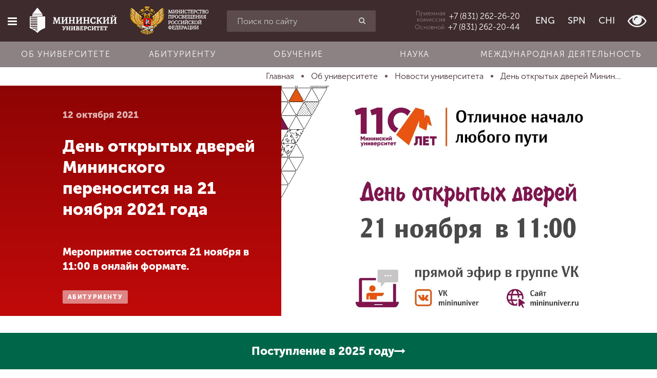

--- FILE ---
content_type: text/html; charset=utf-8
request_url: https://mininuniver.ru/about/news/den-otkrytykh-dverej-projdet-v-mininskom-universitete-31
body_size: 16499
content:
<!DOCTYPE html><html lang=ru-ru dir=ltr prefix="og: http://ogp.me/ns#"><head><meta name=yandex-verification content=bb30f8cfe92ce3d3><meta name=yandex-verification content=bc07a3edfd6a17d6><meta name=google-site-verification content=2HB1YdeNKZ5Z_ododIvTZqtqW5-gCHMJGLe9Y3gGboI><meta name=google-site-verification content=mdnRA2MtAuff6651rnvtV3PbxL0ULDeG6gW4IGCaeiE><base href=https://mininuniver.ru/about/news/den-otkrytykh-dverej-projdet-v-mininskom-universitete-31 /><meta http-equiv=content-type content="text/html; charset=utf-8"/><meta name=viewport content="width=device-width, initial-scale=1.0"/><title>День открытых дверей Мининского переносится на 21 ноября 2021 года - НГПУ им. К. Минина</title><link href=/favicon.ico rel="shortcut icon" type=image/vnd.microsoft.icon /><link href=https://mininuniver.ru/about/news/den-otkrytykh-dverej-projdet-v-mininskom-universitete-31 rel=canonical /><link href="https://mininuniver.ru/component/search/?Itemid=127&amp;layout=blog&amp;catid=13&amp;id=6124&amp;format=opensearch" rel=search title="Искать НГПУ им. К. Минина" type=application/opensearchdescription+xml /><link href=/components/com_wmartalpha/assets/css/search.css rel=stylesheet /><link href=https://mininuniver.ru/components/com_wmartalpha/assets/lib/jquery.datetimepicker.css rel=stylesheet /><link href=/components/com_wmartalpha/assets/lib/select2.css rel=stylesheet /><link href=https://mininuniver.ru/components/com_wmartalpha/assets/lib/nouislider.min.css rel=stylesheet /><link href=/media/com_attachments/css/attachments_hide.css rel=stylesheet /><link href=/plugins/system/jce/css/content.css?cac5610e962c788611f45422bf2acb77 rel=stylesheet /><link href=/templates/web152ru/css/cache/web152ru_ecf43e214e93f717a4071acba2d6694cdbddda65.css rel=stylesheet /> <script src="/templates/web152ru/js/system/jquery.min.js?ver=1.11.3"></script> <script src="/templates/web152ru/js/system/jquery-migrate.min.js?ver=1.2.1"></script> <script src=https://mininuniver.ru/components/com_wmartalpha/assets/lib/inputmask.js></script> <script src=https://mininuniver.ru/components/com_wmartalpha/assets/lib/jquery.datetimepicker.js></script> <script src=/components/com_wmartalpha/assets/js/wmart.js></script> <script src=/components/com_wmartalpha/assets/js/format.js></script> <script src=/components/com_wmartalpha/assets/js/user.js></script> <script src=/components/com_wmartalpha/assets/lib/select2.js></script> <script src=/components/com_wmartalpha/assets/lib/select2_locale_ru.js></script> <script src=https://mininuniver.ru/components/com_wmartalpha/assets/lib/nouislider.modified.min.js></script> <script src="/templates/web152ru/js/system/jquery.waypoints.min.js?ver=4.0.0"></script> <script src="/templates/web152ru/js/system/bootstrap.min.js?ver=3.4.1"></script> <script>var URI_ROOT='https://mininuniver.ru/';var km_cart_link='/component/wmartalpha/user/cart/'
var RSFormProReCAPTCHAv2={loaders:[],onLoad:function(){window.setTimeout(function(){for(var i=0;i<RSFormProReCAPTCHAv2.loaders.length;i++){var func=RSFormProReCAPTCHAv2.loaders[i];if(typeof func=="function"){func();}}},500)}};var RSFormProReCAPTCHAv2onLoad=RSFormProReCAPTCHAv2.onLoad;RSFormProReCAPTCHAv2.loaders.push(function(){grecaptcha.render('g-recaptcha-8100',{'sitekey':'6Ledk6sUAAAAABvHZxkvq0Uvcbfzge7KTWtdFEUL','theme':'light','type':'image',});});</script><meta name=facebook-domain-verification content=rham35m1a008fz6w5c3h4j3d1o59b0 /><meta name=sputnik-verification content=Oa4fwsMsFxbn2d61 /> <script>(function(i,s,o,g,r,a,m){i['GoogleAnalyticsObject']=r;i[r]=i[r]||function(){(i[r].q=i[r].q||[]).push(arguments)},i[r].l=1*new Date();a=s.createElement(o),m=s.getElementsByTagName(o)[0];a.async=1;a.src=g;m.parentNode.insertBefore(a,m)})(window,document,'script','https://www.google-analytics.com/analytics.js','ga');ga('create','UA-3562684-23','auto');ga('send','pageview');</script> <script>(window.Image?(new Image()):document.createElement('img')).src='https://vk.com/rtrg?p=VK-RTRG-131590-bJQ8q';</script><link rel=stylesheet href=/templates/web152ru/bvi/css/bvi.min.css> <script>var _tmr=window._tmr||(window._tmr=[]);_tmr.push({id:"3511639",type:"pageView",start:(new Date()).getTime()});(function(d,w,id){if(d.getElementById(id))return;var ts=d.createElement("script");ts.type="text/javascript";ts.async=true;ts.id=id;ts.src="https://top-fwz1.mail.ru/js/code.js";var f=function(){var s=d.getElementsByTagName("script")[0];s.parentNode.insertBefore(ts,s);};if(w.opera=="[object Opera]"){d.addEventListener("DOMContentLoaded",f,false);}else{f();}})(document,window,"tmr-code");</script><noscript><div><img src="https://top-fwz1.mail.ru/counter?id=3511639;js=na" style=position:absolute;left:-9999px; alt=Top.Mail.Ru /></div></noscript> <script>(function(d,t,p){var j=d.createElement(t);j.async=true;j.type="text/javascript";j.src=("https:"==p?"https:":"http:")+"//stat.sputnik.ru/cnt.js";var s=d.getElementsByTagName(t)[0];s.parentNode.insertBefore(j,s);})(document,"script",document.location.protocol);</script> <script>!function(){var t=document.createElement("script");t.type="text/javascript",t.async=!0,t.src='https://vk.com/js/api/openapi.js?173',t.onload=function(){VK.Retargeting.Init("VK-RTRG-1884387-9UDfN"),VK.Retargeting.Hit()},document.head.appendChild(t)}();</script><noscript><img src="https://vk.com/rtrg?p=VK-RTRG-1884387-9UDfN" style="position:fixed; left:-999px;" alt=""/></noscript> <script>var _tmr=window._tmr||(window._tmr=[]);_tmr.push({id:"3529158",type:"pageView",start:(new Date()).getTime()});(function(d,w,id){if(d.getElementById(id))return;var ts=d.createElement("script");ts.type="text/javascript";ts.async=true;ts.id=id;ts.src="https://top-fwz1.mail.ru/js/code.js";var f=function(){var s=d.getElementsByTagName("script")[0];s.parentNode.insertBefore(ts,s);};if(w.opera=="[object Opera]"){d.addEventListener("DOMContentLoaded",f,false);}else{f();}})(document,window,"tmr-code");</script><noscript><div><img src="https://top-fwz1.mail.ru/counter?id=3529158;js=na" style=position:absolute;left:-9999px; alt=Top.Mail.Ru /></div></noscript> <script src="https://www.google.com/recaptcha/api.js?onload=RSFormProReCAPTCHAv2onLoad&amp;render=explicit" defer async></script><meta property=og:url content= "https://mininuniver.ru/about/news/den-otkrytykh-dverej-projdet-v-mininskom-universitete-31"/><meta property=og:type content=article /><meta property=og:title content="День открытых дверей Мининского переносится на 21 ноября 2021 года - НГПУ им. К. Минина"/><meta property=og:description content=""/><meta property=og:image content=https://mininuniver.ru/images/news/Newspreview/заставка-_баннер_без_кода_Монтажная_область_1_копия.jpg /><meta property=fb:app_id content=207604396347335 /><!--[if lte IE 9]>
    <script src="/templates/web152ru/js/system/html5.js"></script>
    <script src="/templates/web152ru/js/system/IE9.js"></script>
    <script src="/templates/web152ru/js/system/oldies.js"></script>
    <![endif]--><link rel=stylesheet href=/plugins/system/gspeech/includes/css/gspeech.css /><link rel=stylesheet href=/plugins/system/gspeech/includes/css/the-tooltip.css /> <script src=/plugins/system/gspeech/includes/js/jquery-1.8.1.min.js></script> <script src=/plugins/system/gspeech/includes/js/color.js></script> <script src=/plugins/system/gspeech/includes/js/jQueryRotate.2.1.js></script> <script src=/plugins/system/gspeech/includes/js/easing.js></script> <script src=/plugins/system/gspeech/includes/js/mediaelement-and-player.min.js></script> <script src="/plugins/system/gspeech/includes/js/gspeech.js?version=2.6.0"></script> <script src="/plugins/system/gspeech/includes/js/gspeech_pro.js?version=2.6.0"></script> <script type="text/javascript" src="/media/com_rsform/js/script.js"></script>
<link rel="stylesheet" type="text/css" href="/media/com_rsform/css/front.css" />
</head><body class="articlehttps://mininuniver.ru/about/news/den-otkrytykh-dverej-projdet-v-mininskom-universitete-31 "><div style=display:none> <span class="gspeech_selection gspeech_style_1" roll=1></span> <span class=gspeech_pro_main_wrapper>&nbsp; <span class=sexy_tooltip><span class="the-tooltip top left sexy_tooltip_1"><span class=tooltip_inner>Нажмите, чтобы прослушать выделенный текст</span></span></span> <span class="sound_container_pro greeting_block sound_div_1" language=en roll=1 autoplaypro=0 speechtimeout=0 selector="" hidespeaker=1 eventpro="" title="" style=""><span class=sound_text_pro></span></span> <span class=sexy_tooltip><span class="the-tooltip bottom left dark-midnight-blue"><span class="tooltip_inner powered_by_3 powered_by">Powered By <a href=http://creative-solutions.net/joomla/gspeech target=_blank class=backlink_a>GSpeech</a></span></span></span> </span></div><style>.list-of-applicants .markers input[placeholder="СНИЛС"]+label,.page-app-lists-postupauschie .markers input[placeholder="СНИЛС"]+label{display:none}.page-app-lists-postupauschie #listapp .highlighted{background-color:#ff0}</style><div id=preloader class=hide><div class=spinner><div class=bounce1></div><div class=bounce2></div><div class=bounce3></div></div></div><div class="offcanvas-row clearfix"><div id=scroller class=hidden-xs title=Наверх><i class="fa fa-chevron-up"></i></div><div class=offcanvas> <a href=/ class=logo> <img src=/templates/web152ru/img/logo-composite.png alt="" class=bvi-no-styles width=70 height=70 /> </a> <div class="moduletable_search visible-xs"><div class="search_search visible-xs"><form action=/about/news method=post class=row> <input name=searchword id=mod-search-searchword maxlength=200 class="inputbox search-query form-control" type=search placeholder="Введите текст для поиска"/> <button class="button btn btn-red" onclick=this.form.searchword.focus();><i class="fa fa-search"></i></button> <input type=hidden name=task value=search /> <input type=hidden name=option value=com_search /> <input type=hidden name=Itemid value=127 /> </form></div></div><div class=moduletable_main-menu><ul class="menu nav"> <li class=item-101><a href=/> <span class="fa fa-home"></span> Главная </a></li><li class="item-111 active parent"><a href=/about> <span class="fa fa-university"></span> Об университете </a></li><li class="item-112 parent"><a href=/entrant> <span class="fa fa-file-text"></span> Абитуриенту </a></li><li class="item-113 parent"><a href=/training> <span class="fa fa-graduation-cap"></span> Обучение </a></li><li class="item-248 parent"><a href=/science> <span class="fa fa-flask"></span> Наука </a></li><li class="item-249 parent"><a href=/international> <span class="fa fa-globe"></span> Международная деятельность </a></li><li class="item-114 parent"><a href=/other> <span class="fa fa-arrows"></span> Другие виды деятельности </a></li><li class="item-115 parent"><a href=/student> <span class="fa fa-heartbeat"></span> Студенческая жизнь </a></li><li class=item-1805><a href=https://mininuniver.ru/sveden/> <span class="fa fa-file-text"></span> Сведения об образовательной организации</a></li></ul></div><div class="moduletable_languages  visible-xs visible-sm"><ul class="menu list-inline"> <li class=item-128><a href=https://eng.mininuniver.ru> <span></span> ENG</a></li><li class=item-129><a href=https://www.mininuniver.ru/sp/> <span></span> SPN</a></li><li class=item-972><a href=https://www.mininuniver.ru/cn/> <span></span> CHI</a></li><li class=item-130> <a class=btn-poor-vision title="Версия для слабовидящих" itemprop=copy><i class="fa fa-eye fa-2x"></i></a> </li></ul></div><div class=moduletable_offcanvas-phone> <a href=tel:+78312622620><div class=caption>Приемная <br /> комиссия</div><div class="phone zphone">+7 (831) 262-26-20</div></a> </div><div class=moduletable_old-version><p class=ph15><br><br><br><br><br><br><br>&nbsp;</p></div><div class=moduletable_social><ul class="menu list-inline"> <li class=item-131><a href=http://vk.com/public35525391 target=_blank><span class=" vk"></span></a></li><li class=item-1465><a href=https://t.me/mininuniver target=_blank><span class="fa fa-telegram"></span></a></li></ul></div></div><div class=site-wrapper><div class=offcanvas-closer></div><div class=header-wrapper> <header id=page-header class=" "><div class=row><div class="col-xs-12 visible-xs visible-sm"><div class=moduletable_header-top><div class=row-flex><div class="left pv15">Режим работы: 8-17 пн-пт</div></div></div></div><div class="col-xs-10 col-sm-5 col-md-4 col-lg-4 text-nowrap text-center"> <button type=button class="btn offcanvas-toggle" data-toggle=offcanvas><i class="fa fa-bars"></i></button> <a href=/ class="logo bvi-no-styles"> <img src=/templates/web152ru/img/logo_main_new.svg alt="" class=bvi-no-styles> </a> <a href=https://edu.gov.ru/ target=_blank rel=noopener class="logo-mprf logo-mprf-vertical"> <img src=/templates/web152ru/img/logo_mprf_vertical.png alt="" width=128 height=115 /> </a> <a href=https://edu.gov.ru/ target=_blank rel=noopener class="logo-mprf logo-mprf-horizontal"> <img src=/templates/web152ru/img/logo_mprf_horizontal.png alt="" width=154 height=58 /> </a> </div><div class="col-sm-5 col-md-4 col-lg-3 hidden-xs "><div class=moduletable_search-header><div class=search_search-header><form action=/about/news method=post class=""> <input name=searchword id=mod-search-searchword maxlength=200 class="form-control inputbox search-query" type=search placeholder="Поиск по сайту"/> <button class="button btn btn-red" onclick=this.form.searchword.focus();><i class="fa fa-search"></i></button> <input type=hidden name=task value=search /> <input type=hidden name=option value=com_search /> <input type=hidden name=Itemid value=127 /> </form></div></div></div><div class="col-xs-2 col-md-4 col-lg-5 text-right header-right"><div class=moduletable_header-phone> <a href=tel:+78312622620 class=visible-lg><div class=caption>Приемная <br /> комиссия</div><div class="phone zphone">+7 (831) 262-26-20</div></a> <a href=tel:+78312622044 class=visible-lg><div class=caption>Основной</div><div class="phone zphone">+7 (831) 262-20-44</div></a> <a href=# id=headerPhonesDropdownMenu class="hidden-lg dropdown-toggle" data-toggle=dropdown aria-haspopup=true aria-expanded=true><i class="fa fa-phone"></i></a> <ul class=dropdown-menu aria-labelledby=headerPhonesDropdownMenu> <li><a href=tel:+78312622620><div class=caption>Приемная <br /> комиссия</div><div class="phone zphone">+7 (831) 262-26-20</div></a></li> <li><a href=tel:+78312622044><div class=caption>Основной</div><div class="phone zphone">+7 (831) 262-20-44</div></a></li> </ul> </div><div class="moduletable_languages hidden-xs hidden-sm"><ul class="menu list-inline"> <li class=item-128><a href=https://eng.mininuniver.ru> <span></span> ENG</a></li><li class=item-129><a href=https://www.mininuniver.ru/sp/> <span></span> SPN</a></li><li class=item-972><a href=https://www.mininuniver.ru/cn/> <span></span> CHI</a></li><li class=item-130> <a class=btn-poor-vision title="Версия для слабовидящих" itemprop=copy><i class="fa fa-eye fa-2x"></i></a> </li></ul></div></div></div></header><div class=header-bottom><div class=moduletable_horizontal-menu><ul class="menu nav menu text-nowrap"> <li class="item-1368 alias-parent-active"><a href=/about>Об университете</a></li><li class=item-1369><a href=/entrant>Абитуриенту</a></li><li class=item-1370><a href=/training>Обучение</a></li><li class=item-1371><a href=/science>Наука</a></li><li class=item-1372><a href=/international>Международная деятельность</a></li></ul></div></div></div><div class=wrapper-middle><div class=wrapper-main><div class=before-main> <nav class=moduletable_breadcrumbs><div class=container><ul itemscope itemtype=http://schema.org/BreadcrumbList class="list-inline breadcrumb_breadcrumbs"> <li itemprop=itemListElement itemscope itemtype=http://schema.org/ListItem> <a itemprop=item href=/ class=pathway title=Главная> <span itemprop=name> Главная </span> </a> <span class="divider "> &nbsp; </span> <meta itemprop=position content=1></li> <li itemprop=itemListElement itemscope itemtype=http://schema.org/ListItem> <a itemprop=item href=/about class=pathway title="Об университете"> <span itemprop=name> Об университете </span> </a> <span class="divider "> &nbsp; </span> <meta itemprop=position content=2></li> <li itemprop=itemListElement itemscope itemtype=http://schema.org/ListItem> <a itemprop=item href=/about/news class=pathway title="Новости университета"> <span itemprop=name> Новости университета </span> </a> <span class="divider "> &nbsp; </span> <meta itemprop=position content=3></li> <li itemprop=itemListElement itemscope itemtype=http://schema.org/ListItem class=active> <a itemprop=item href=https://mininuniver.ru/about/news/den-otkrytykh-dverej-projdet-v-mininskom-universitete-31> <span itemprop=name title="День открытых дверей Мининского переносится на 21 ноября 2021 года"> День открытых дверей Минин... </span> </a> <meta itemprop=position content=4></li> </ul> </div> </nav> </div> <main role=main><div id=system-message-container> </div><div class="item-page item-page__news" itemscope itemtype=http://schema.org/Article><meta itemprop=inLanguage content=ru-RU /><meta itemprop=image content=https://mininuniver.ru/images/news/Newspreview/заставка-_баннер_без_кода_Монтажная_область_1_копия.jpg /><meta property=og:image content=https://mininuniver.ru/images/news/Newspreview/заставка-_баннер_без_кода_Монтажная_область_1_копия.jpg /><meta itemprop=author content="Мининский университет"/><meta itemprop=datePublished content=2026-01-20T18:19:58+03:00 /><meta itemprop=headline content=""/><div itemprop=publisher itemscope itemtype=https://schema.org/Organization><div itemprop=logo itemscope itemtype=https://schema.org/ImageObject> <img itemprop="url image" src=https://mininuniver.ru/eng/images/logo.png style=display:none; width=165 height=116 /> <meta itemprop=width content=165><meta itemprop=height content=116></div><meta itemprop=name content="Мининский университет"><meta itemprop=telephone content="+7 831 436 01 94"><meta itemprop=address content="Нижний Новгород"></div><header class=container-fluid><div class=row-flex><div class="col-xs-12 col-lg-4 col-lg-offset-1  title-block wow fadeInUp" data-wow-duration=1.4s> <time class=date> 12 октября 2021 </time><h2 class=page-title itemprop=name>День открытых дверей Мининского переносится на 21 ноября 2021 года</h2><div itemtype=http://schema.org/ImageObject class=hide><img src=https://mininuniver.ru/images/news/Newspreview/заставка-_баннер_без_кода_Монтажная_область_1_копия.jpg itemprop=image alt="День открытых дверей Мининского переносится на 21 ноября 2021 года" title="День открытых дверей Мининского переносится на 21 ноября 2021 года" class=hide width=1280 height=960 /></div><div class=large>Мероприятие состоится 21 ноября в 11:00 в онлайн формате. </div><ul class="tags list-inline"> <li class="tag-3 tag-list0 p0" itemprop=keywords> <a href=/tags/abiturientu class="label label-red"> абитуриенту </a> </li> </ul> </div><div class="col-xs-12 col-lg-7 slider-block wow fadeIn" data-wow-duration=1.4s><div class=item-image style="background-image: url(/images/news/Newspreview/заставка-_баннер_без_кода_Монтажная_область_1_копия.jpg);"> <img src=/images/news/Newspreview/заставка-_баннер_без_кода_Монтажная_область_1_копия.jpg alt="День открытых дверей Мининского переносится на 21 ноября 2021 года" title="День открытых дверей Мининского переносится на 21 ноября 2021 года" class="img-responsive hidden-lg" width=1280 height=960 /> </div></div></div></header><div class="container-min p15"><div class=content><div itemprop=articleBody><p>В связи с нестабильной эпидемиологической обстановкой в Нижегородской области и вступлением в силу Распоряжения губернатора, День открытых дверей Мининского университета переносится на 21 ноября.</p><p>Губернатор Нижегородской области <a href="https://government-nnov.ru/?id=289155">Глеб Никитин внес изменения в указ</a> о введении режима повышенной готовности. Соответствующие решения были приняты по итогам заседания регионального Координационного штаба по борьбе с распространением COVID-19.</p><p><strong>Мероприятие пройдет в онлайн формате, на Дне открытых дверей выступят</strong>:</p><ul> <li>И.о. ректора Мининского университета Виктор Сдобняков;</li> <li>Заместитель ответственный секретарь приёмной комиссии Галина Мельникова;</li> <li>Председатель профкома студентов Марина Трушкова;</li> <li>Специалист отдела сетевого сотрудничества и социального партнерства Мария Захарова.</li> </ul><p>Мы ответим на все ваши вопросы онлайн, расскажем о том, как поступить на бюджет и получать стипендию до 20 000 тыс. рублей. Также, вы познакомитесь с деканами всех факультетов и сможете задать свой вопрос в прямом эфире!</p><p>Напоминаем, что <strong>1 ноября</strong> на сайте Мининского университета будет опубликован план приема в университет в 2022 году. Также, вы можете задавать все ваши вопросы о поступлении в сообщения нашей группы и мы обязательно на них ответим.</p><p><strong><a href="https://vk.com/mininuniver?z=video-35525391_456239376%2F7bd3fe3e33d57d40af%2Fpl_wall_-35525391">Ссылка на трансляцию</a>.</strong></p><p>&nbsp;</p><p>&nbsp;</p></div><div class=after-article><div class=moduletable_share><div id=ss-buttons-116 class="ss-buttons _share"><div class=h3><i class="fa fa-share-alt"></i>Поделиться</div><ul class=list-inline> <li class=vk> <a target=_blank href="https://vk.com/share.php?url=https%3A%2F%2Fmininuniver.ru%2Fabout%2Fnews%2Fden-otkrytykh-dverej-projdet-v-mininskom-universitete-31&title=%D0%94%D0%B5%D0%BD%D1%8C+%D0%BE%D1%82%D0%BA%D1%80%D1%8B%D1%82%D1%8B%D1%85+%D0%B4%D0%B2%D0%B5%D1%80%D0%B5%D0%B9+%D0%9C%D0%B8%D0%BD%D0%B8%D0%BD%D1%81%D0%BA%D0%BE%D0%B3%D0%BE+%D0%BF%D0%B5%D1%80%D0%B5%D0%BD%D0%BE%D1%81%D0%B8%D1%82%D1%81%D1%8F+%D0%BD%D0%B0+21+%D0%BD%D0%BE%D1%8F%D0%B1%D1%80%D1%8F+2021+%D0%B3%D0%BE%D0%B4%D0%B0+-+%D0%9D%D0%93%D0%9F%D0%A3+%D0%B8%D0%BC.+%D0%9A.+%D0%9C%D0%B8%D0%BD%D0%B8%D0%BD%D0%B0"> <img src=/images/vk_logos/VK_Blue_Logo.svg alt=""> </a> </li> </ul> </div> </div><ul class="article-info muted list-inline"> <li class="hits small"> <span class="fa fa-eye small"></span> <meta itemprop=interactionCount content=UserPageVisits:1862 />Просмотров: 1862 </li> </ul> </div> </div><hr/></div><div class=after-news><div class=moduletable_more-news><div class=container><h2 class="h1 wow fadeInUp text-center" data-wow-duration=1s data-wow-delay=.15s>Другие новости по теме</h2><div class="items row-flex"><article class="col-xs-12 col-sm-6 col-md-3 p15 wow fadeInUp" data-wow-duration=1.5s itemscope itemtype=https://schema.org/Article><div class=item><div class=img-block> <a href=/about/news/dni-otkrytykh-dverej-i-fakultetskie-kanikulyarnye-shkoly-projdut-v-mininskom-universitete-4><img src=/images/loading.gif data-src=/media/plg_system_wresizer/resize/abf935541fa74103f2577cf4c19af8fa..jpg alt="Дни открытых дверей и факультетские каникулярные школы пройдут в Мининском университете" class="img-responsive b-lazy" width=600 height=400 /></a> </div><div class="desc p15"><div class="date small"> <time><i class="fa fa-calendar-o" aria-hidden=true></i> 24.10.2025</time> </div><div class=title> <a href=/about/news/dni-otkrytykh-dverej-i-fakultetskie-kanikulyarnye-shkoly-projdut-v-mininskom-universitete-4><strong>Дни открытых дверей и факультетские каникулярные школы пройдут в Мининском университете</strong></a> </div><div class=text-block> Публикуем график встреч </div></div></div></article><article class="col-xs-12 col-sm-6 col-md-3 p15 wow fadeInUp" data-wow-duration=1.5s itemscope itemtype=https://schema.org/Article><div class=item><div class=img-block> <a href=/about/news/delegatsiya-mininskogo-universiteta-posetila-gorod-kulebaki-s-proforientatsionnoj-prezentatsiej><img src=/images/loading.gif data-src=/media/plg_system_wresizer/resize/9dcaa587ce8cb5e44591efe0e248d40d..jpg alt="Делегация Мининского университета посетила город Кулебаки с профориентационной презентацией" class="img-responsive b-lazy" width=600 height=400 /></a> </div><div class="desc p15"><div class="date small"> <time><i class="fa fa-calendar-o" aria-hidden=true></i> 18.12.2025</time> </div><div class=title> <a href=/about/news/delegatsiya-mininskogo-universiteta-posetila-gorod-kulebaki-s-proforientatsionnoj-prezentatsiej><strong>Делегация Мининского университета посетила город Кулебаки с профориентационной презентацией</strong></a> </div><div class=text-block> Старшеклассники 6 школ районного центра смогли задать вопросы деканам факультетов </div></div></div></article><article class="col-xs-12 col-sm-6 col-md-3 p15 wow fadeInUp" data-wow-duration=1.5s itemscope itemtype=https://schema.org/Article><div class=item><div class=img-block> <a href=/about/news/mininskij-universitet-posetil-s-proforientatsionnoj-ekspeditsiej-slavnyj-gorod-chkalovsk><img src=/images/loading.gif data-src=/media/plg_system_wresizer/resize/d06aec07047055b95d8ae06a4a947fd0..jpg alt="Мининский университет посетил с профориентационной экспедицией славный город Чкаловск " class="img-responsive b-lazy" width=600 height=400 /></a> </div><div class="desc p15"><div class="date small"> <time><i class="fa fa-calendar-o" aria-hidden=true></i> 22.09.2025</time> </div><div class=title> <a href=/about/news/mininskij-universitet-posetil-s-proforientatsionnoj-ekspeditsiej-slavnyj-gorod-chkalovsk><strong>Мининский университет посетил с профориентационной экспедицией славный город Чкаловск </strong></a> </div><div class=text-block> Старшеклассниками рассказали о направлениях подготовки, научной и студенческой жизни в вузе </div></div></div></article><article class="col-xs-12 col-sm-6 col-md-3 p15 wow fadeInUp" data-wow-duration=1.5s itemscope itemtype=https://schema.org/Article><div class=item><div class=img-block> <a href=/about/news/dni-otkrytykh-dverej-i-fakultetskie-kanikulyarnye-shkoly-projdut-v-mininskom-universitete-3><img src=/images/loading.gif data-src=/media/plg_system_wresizer/resize/abf935541fa74103f2577cf4c19af8fa..jpg alt="Дни открытых дверей и факультетские каникулярные школы пройдут в Мининском университете" class="img-responsive b-lazy" width=600 height=400 /></a> </div><div class="desc p15"><div class="date small"> <time><i class="fa fa-calendar-o" aria-hidden=true></i> 11.03.2025</time> </div><div class=title> <a href=/about/news/dni-otkrytykh-dverej-i-fakultetskie-kanikulyarnye-shkoly-projdut-v-mininskom-universitete-3><strong>Дни открытых дверей и факультетские каникулярные школы пройдут в Мининском университете</strong></a> </div><div class=text-block> Публикуем график встреч </div></div></div></article></div></div></div></div></div></main> </div> </div><div class=before-footer><div class=moduletable_social><ul class="menu list-inline"> <li class=item-131><a href=http://vk.com/public35525391 target=_blank><span class=" vk"></span></a></li><li class=item-1465><a href=https://t.me/mininuniver target=_blank><span class="fa fa-telegram"></span></a></li></ul></div></div><footer id=page-footer><address style="display: none;"><ul itemscope itemtype=http://schema.org/PostalAddress> <li> <span itemprop=postalCode>603000</span>, <span itemprop=addressCountry>Россия</span>, <span itemprop=addressLocality>Нижний Новгород</span>, <span itemprop=streetAddress>Нижегородская область, г. Нижний Новгород, ул. Ульянова, д.1, корпус 1</span> </li> <li itemprop=telephone> <a href=tel:+7831262620>+7 (831) 262-26-20</a> </li> <li itemprop=email> <a href=mailto:mininuniver@mininuniver.ru>mininuniver@mininuniver.ru</a> </li> </ul> </address><div class=container><div class=row><div class="col-sm-3 col-md-2 col-lg-2 p15"> <nav class=moduletable_footer-main-menu><div class=title>Главное меню</div><ul class=menu> <li class=item-101><a href=/> Главная </a></li><li class="item-111 active parent"><a href=/about> Об университете </a></li><li class="item-112 parent"><a href=/entrant> Абитуриенту </a></li><li class="item-113 parent"><a href=/training> Обучение </a></li><li class="item-248 parent"><a href=/science> Наука </a></li><li class="item-249 parent"><a href=/international> Международная деятельность </a></li><li class="item-114 parent"><a href=/other> Другие виды деятельности </a></li><li class="item-115 parent"><a href=/student> Студенческая жизнь </a></li><li class=item-1805><a href=https://mininuniver.ru/sveden/> <span class="fa fa-file-text"></span> Сведения об образовательной организации</a></li></ul></nav> </div><div class="col-sm-9 col-md-5 col-lg-5 p15"> <nav class=moduletable_footer-quick-link><div class=title>Быстрые ссылки</div><ul class=menu><div class=row><div class=col-sm-6> <li class=item-1930><a href=/science/navigator-professionalnogo-samoopredeleniya-v-inzhenerno-tekhnologicheskoj-sfere> <span></span> <span class=image-title>Проект «Инженерный навигатор»</span> </a></li><li class=item-1579><a href=/science/natsionalnye-proekty-rossii> <span></span> <span class=image-title>«Национальные проекты России»</span> </a></li><li class=item-1904><a href=/about/prioritet-2030> <span></span> <span class=image-title>Программа Мининского университета в рамках &quot;Приоритет 2030&quot;</span> </a></li><li class=item-1872><a href=https://студкб.рф/ target=_blank><span class=image-title>Студенческие конструкторские бюро</span> </a></li><li class=item-143><a href=https://www.mininuniver.ru/events> <span></span> <span class=image-title>Календарь мероприятий</span> </a></li><li class=item-136><a href=/entrant> <span></span> <span class=image-title>Абитуриенту</span> </a></li><li class=item-138><a href=/entrant/calculator> <span></span> <span class=image-title>Калькулятор ЕГЭ</span> </a></li><li class=item-141><a href=/entrant/education-profilies> <span></span> <span class=image-title>Факультеты и направления</span> </a></li><li class=item-1502><a href=/training/retraining/center-for-alumni-employment-and-social-partnership> <span></span> <span class=image-title>Центр по трудоустройству выпускников и социальному партнерству</span> </a></li><li class=item-142><a href=/training/retraining> <span></span> <span class=image-title>Институт непрерывного образования</span> </a></li><li class=item-146><a href=http://ya.mininuniver.ru> <span></span> <span class=image-title>Электронная информационно-образовательная среда + заказ справок</span> </a></li></div><div class=col-sm-6><li class=item-1770><a href=https://forsait.mininuniver.ru/ target=_blank><span class=image-title>Научный форсайт</span> </a></li><li class=item-147><a href=https://www.mininuniver.ru/sveden/> <span></span> <span class=image-title>Сведения об образовательной организации</span> </a></li><li class=item-139><a href=/about/phones target=_blank><span class=image-title>Телефонный справочник</span> </a></li><li class=item-148><a href=/entrant/courses> <span></span> <span class=image-title>Подготовительные курсы 2024-2025</span> </a></li><li class=item-1421><a href=/about/guide/mfc> <span></span> <span class=image-title>Студенческий многофункциональный центр Мининского университета</span> </a></li><li class=item-1125><a href=/other/inzhenernye-klassy> <span></span> <span class=image-title>Инженерные классы</span> </a></li><li class=item-1301><a href=/student/mery-podderzhki-dlya-studencheskikh-semej> <span></span> <span class=image-title>Меры поддержки для студенческих семей </span> </a></li><li class=item-1314><a href=/entrant/tselevoe-obuchenie> <span></span> <span class=image-title>Целевое обучение и правила приема на целевое обучение</span> </a></li><li class=item-1836><a href=/protivodejstvie-korruptsii> <span class=image-title>Противодействие коррупции</span> </a></li><li class=item-149><a href=/science/tsentr-otkrytogo-obrazovaniya-na-russkom-yazyke-i-obucheniya-russkomu-yazyku-v-respublike-indiya> <span></span> <span class=image-title>Центр открытого образования на русском языке и обучения русскому языку в Республике Индия</span> </a></li><li class=item-1536><a href=/other/psikhologo-pedagogicheskie-klassy> <span></span> <span class=image-title>Психолого-педагогические классы</span> </a></li><li class="item-1477 parent"><a href=/sluzhba-psikhologicheskogo-soprovozhdeniya-mininskogo-universiteta> <span class=image-title>Служба психологического сопровождения Мининского университета</span> </a></li><li class=item-1424><a href=/otvety-na-chasto-zadavaemye-voprosy> <span class=image-title>Ответы на часто задаваемые вопросы</span> </a></li> </div> </div> </ul> </nav> </div><div class="clearfix visible-sm"></div><div class="col-sm-4 col-md-2 col-lg-2 p15"><div class=moduletable><h3 class=title>Корпуса</h3><ul class=menu> <li class=item-731><a href=/about/location> <span></span> Корпус №1: ул. Ульянова, 1</a></li><li class=item-723><a href="/?Itemid=609"> <span></span> Корпус №2: пл. Минина, 7</a></li><li class=item-724><a href="/?Itemid=612"> <span></span> Корпус №3: ул. Пискунова, 38</a></li><li class=item-725><a href="/?Itemid=613"> <span></span> Корпус №4: пл. Минина, 7а</a></li><li class=item-727><a href="/?Itemid=615"> <span></span> Корпус №6: ул. Луначарского, 23</a></li><li class=item-726><a href="/?Itemid=614"> <span></span> Корпус №7: ул. Челюскинцев, 9</a></li><li class=item-728><a href=/about/location/dormitory1> <span></span> Общежитие № 1: пр. Гагарина, 6</a></li><li class=item-729><a href=/about/location/dormitory2> <span></span> Общежитие № 2: ул. Бекетова, 6</a></li><li class=item-730><a href=/about/location/domitory3> <span></span> Общежитие № 3: ул. Челюскинцев, 17</a></li></ul></div></div><div class="col-sm-5 col-md-3 col-lg-3 p15"><div class=moduletable_footer-main-menu><h3 class=title>Факультеты</h3><ul class=menu> <li class=item-715><a href=/training/humanities> <span></span> Факультет гуманитарных наук</a></li><li class=item-716><a href=/training/design-and-media> <span></span> Факультет дизайна, изящных искусств и медиа-технологий</a></li><li class=item-717><a href=/training/estestvenno-geograficheskij-fakultet> <span></span> Естественно-географический факультет</a></li><li class=item-1961><a href=/training/khimiko-tekhnologicheskij-fakultet> <span></span> Химико-технологический факультет</a></li><li class=item-1749><a href=/training/fiziko-tekhnologicheskij-fakultet> <span></span> Физико-технологический факультет</a></li><li class=item-718><a href=/training/pedagogy> <span></span> Факультет педагогики</a></li><li class=item-1883><a href=/training/psikhologii> <span></span> Факультет психологии</a></li><li class=item-719><a href=/training/social-services> <span></span> Факультет управления и социально-технических сервисов</a></li><li class=item-720><a href=/training/physical-education> <span></span> Факультет физической культуры, спорта и безопасности жизнедеятельности</a></li><li class=item-1474><a href=/training/fakultet-informatsionnykh-tekhnologij> <span></span> Факультет информационных технологий</a></li><li class=item-1500><a href=/training/lingvisticheskij-fakultet> <span></span> Лингвистический факультет</a></li></ul></div></div></div><div class=ph15></div><div class=ph15></div><div class=clearfix><div class=copyright><div id=copyy class=large>© 2026 Мининский Университет.</div><div class=large>Электронная почта: <a href=mailto:mininuniver@mininuniver.ru>mininuniver@mininuniver.ru</a></div><div class=logo-mprf-wrapper><a href=https://edu.gov.ru target=_blank rel=noopener class=logo-mprf><img src=/templates/web152ru/img/logo_mprf.png alt="" width=192 height=162 /></a></div><div class=large><a href=https://edu.gov.ru target=_blank rel=noopener>Министерство просвещения Российской Федерации</a></div><div>Федеральное государственное бюджетное образовательное учреждение высшего образования "Нижегородский государственный педагогический университет имени Козьмы Минина"</div><div>Персональные данные сотрудников, обучающихся и иных лиц размещены в соответствии с&nbsp;<a href="http://pravo.gov.ru/proxy/ips/?docbody=&amp;nd=102162745" target=_blank rel=noopener>Федеральным законом от 29.12.2012 № 273-ФЗ "Об образовании в Российской Федерации"</a>, <a href="http://pravo.gov.ru/proxy/ips/?docbody&amp;nd=102108261" target=_blank rel=noopener>Федеральным законом от 27.07.2006 № 152-ФЗ "О персональных данных"</a>, <a href="http://pravo.gov.ru/proxy/ips/?docbody=&amp;nd=602494399" target=_blank rel=noopener>Постановлением Правительства РФ от 20.10.2021 № 1802</a></div><div><a href=/information-about-incomes>Сведения о доходах, об имуществе и обязательствах имущественного характера руководителей</a></div></div><div class=melissa> Разработано в <a href=http://melissa.team class=melissa_logo target=_blank title="Веб-студия Melissa - Свежая разработка сайтов"><svg xmlns=http://www.w3.org/2000/svg width=117.053 height=18 viewBox="0 0 117.053 18"><g transform="translate(-955 -670)"><path d=M3373.354-6124.614a4.675,4.675,0,0,1,4.855-4.82c3.068,0,4.768,1.877,4.768,5.144l-7.078,1.272c.393.893,1.938,1.41,2.954,1.382a4.913,4.913,0,0,0,2.726-.79l.563,1.741a5.622,5.622,0,0,1-3.579.91C3375.4-6119.775,3373.354-6121.806,3373.354-6124.614Zm2.137-.123v.017l5.333-1.022a2.576,2.576,0,0,0-2.614-1.924A2.665,2.665,0,0,0,3375.491-6124.737Zm-8.232,1.784v-8.263l2.207-.4v2.355h2.525v2.014h-2.525v3.831a1.231,1.231,0,0,0,1.308,1.412,1.987,1.987,0,0,0,1.235-.388l.618,1.977a3.464,3.464,0,0,1-2.119.637A2.9,2.9,0,0,1,3367.259-6122.953Zm-4.98,1.712a1.414,1.414,0,0,1,1.448-1.466,1.415,1.415,0,0,1,1.448,1.466,1.437,1.437,0,0,1-1.448,1.466A1.436,1.436,0,0,1,3362.279-6121.241Zm-21.274.319.528-1.628a6.7,6.7,0,0,0,3.372.974c1.4,0,1.978-.39,1.978-1.043,0-1.8-5.826-.105-5.826-3.867,0-1.783,1.606-2.948,4.149-2.948a6.233,6.233,0,0,1,3.208.848l-.524,1.641a5.18,5.18,0,0,0-2.7-.705c-1.342,0-1.978.441-1.978,1.058,0,1.907,5.827.213,5.827,3.9,0,1.765-1.625,2.914-4.273,2.914A6.642,6.642,0,0,1,3341.005-6120.921Zm-9.146,0,.529-1.628a6.694,6.694,0,0,0,3.371.974c1.4,0,1.978-.39,1.978-1.043,0-1.8-5.826-.105-5.826-3.867,0-1.783,1.607-2.948,4.15-2.948a6.233,6.233,0,0,1,3.208.848l-.524,1.641a5.18,5.18,0,0,0-2.7-.705c-1.342,0-1.978.441-1.978,1.058,0,1.907,5.827.213,5.827,3.9,0,1.765-1.625,2.914-4.273,2.914A6.642,6.642,0,0,1,3331.859-6120.921Zm-10.6-1.926v-9.771l2.206-.382v9.491a1.235,1.235,0,0,0,1.326,1.412,1.653,1.653,0,0,0,.661-.12l.458,2.153a5.175,5.175,0,0,1-1.544.289A2.816,2.816,0,0,1,3321.257-6122.848Zm-11.16-1.766a4.675,4.675,0,0,1,4.856-4.82c3.068,0,4.767,1.877,4.767,5.144l-7.078,1.272c.393.893,1.938,1.41,2.953,1.382a4.914,4.914,0,0,0,2.726-.79l.563,1.741a5.618,5.618,0,0,1-3.579.91C3312.146-6119.775,3310.1-6121.806,3310.1-6124.614Zm2.137-.123v.017l5.333-1.022a2.576,2.576,0,0,0-2.613-1.924A2.665,2.665,0,0,0,3312.233-6124.737Zm72.105.141a4.574,4.574,0,0,1,4.891-4.837,4.734,4.734,0,0,1,5.076,4.862v4.678l-2.1-.005v-1.218a4.02,4.02,0,0,1-3.222,1.342A4.488,4.488,0,0,1,3384.339-6124.6Zm2.19,0a2.742,2.742,0,0,0,2.79,2.949,2.724,2.724,0,0,0,2.772-2.967,2.709,2.709,0,0,0-2.772-2.948A2.747,2.747,0,0,0,3386.529-6124.6Zm-36.378,0a4.574,4.574,0,0,1,4.891-4.837,4.735,4.735,0,0,1,5.076,4.862v4.678l-2.1-.005v-1.218a4.022,4.022,0,0,1-3.223,1.342A4.488,4.488,0,0,1,3350.151-6124.6Zm2.189,0a2.743,2.743,0,0,0,2.79,2.949,2.724,2.724,0,0,0,2.772-2.967,2.709,2.709,0,0,0-2.772-2.948A2.746,2.746,0,0,0,3352.34-6124.6Zm56.506,4.706v-5.014c0-1.766-.583-2.613-1.961-2.613s-2.013.847-2.013,2.613v5.014h-2.207v-5.014c0-1.766-.635-2.613-2.012-2.613-1.4,0-1.96.847-1.96,2.613v5.014h-2.207v-5.208c0-2.737,1.43-4.343,4.149-4.343a3.406,3.406,0,0,1,3.125,1.466,3.421,3.421,0,0,1,3.124-1.466c2.7,0,4.168,1.606,4.168,4.343v5.208Zm-102.486,0v-5.014c0-1.766-.583-2.613-1.96-2.613s-2.013.847-2.013,2.613v5.014h-2.207v-5.014c0-1.766-.635-2.613-2.012-2.613-1.4,0-1.96.847-1.96,2.613v5.014H3294v-5.208c0-2.737,1.43-4.343,4.15-4.343a3.406,3.406,0,0,1,3.125,1.466,3.422,3.422,0,0,1,3.125-1.466c2.7,0,4.167,1.606,4.167,4.343v5.208Zm21.24-.008v-9.429h2.207v9.429Z transform="translate(-2339 6807.775)" fill=#fff /><g transform="translate(985.516 670)"><path d=M626.475,135.072a4.191,4.191,0,0,1,4.3-6.651,4.189,4.189,0,0,1-3.3,6.772A4.234,4.234,0,0,1,626.475,135.072Z transform="translate(-623.287 -128.3)" fill=#28b469 /><path d=M620.465,132.661a4.194,4.194,0,0,1,.109-.955,4.192,4.192,0,0,1,5.864,4.746,4.19,4.19,0,0,1-5.973-3.79Z transform="translate(-620.465 -129.958)" fill=#34d07c /><path d=M1.891,5.325a4.24,4.24,0,0,1-1-.12A4.193,4.193,0,0,1,.922,0,4.18,4.18,0,0,1,3.387,2.194a4.2,4.2,0,0,1,.288,2.732,4.19,4.19,0,0,1-1.783.4Z transform="translate(2.298 1.568)" fill=#34d07c /></g></g></svg></a> </div></div></div></footer></div></div><div class=moduletable_fixed-red-block> <a href=https://2025.mininuniver.ru/>Поступление в 2025 году<i class="fa fa-long-arrow-right" aria-hidden=true></i></a> </div><div class="modal fade" id=callback_modal tabindex=-1 role=dialog aria-labelledby=callbackLabel><div class=modal-dialog role=document><div class=modal-content><div class=modal-header> <button type=button class=close data-dismiss=modal aria-label=Close><span aria-hidden=true>&times;</span></button><h4 class="modal-title title" id=myModalLabel>Заказать звонок</h4></div><div class=modal-body><form method=post id=form_callback class=formResponsive action=https://mininuniver.ru/about/news/den-otkrytykh-dverej-projdet-v-mininskom-universitete-31><div class=form_callback_msg><div class=form_callback_msg_load><div id=rsform_error_1 style="display: none;"></div></div></div><fieldset class=formContainer id=rsform_1_page_0><div class="rsform-block rsform-block-fio-callback"><div class=formControlLabel>Ваше имя<strong class=formRequired>(*)</strong></div><div class=formControls><div class=form-group><input type=text value="" placeholder="Введите Ваше имя" name=form[fio_callback] id=fio_callback class="form-control animated rsform-input-box"/><span class="formValidation hidden"><span id=component1 class=formNoError>Вы не ввели Ваше Имя.</span></span></div></div></div><div class="rsform-block rsform-block-tel-callback"><div class=formControlLabel>Телефон<strong class=formRequired>(*)</strong></div><div class=formControls><div class=form-group><input type=text value="" placeholder="Введите Ваш номер телефона" name=form[tel_callback] id=tel_callback class="form-control animated rsform-input-box"/><span class="formValidation hidden"><span id=component2 class=formNoError>Вы не указали Ваш номер телефона.</span></span></div></div></div><div class="rsform-block rsform-block-callback-email"><div class=formControlLabel>E-mail<strong class=formRequired>(*)</strong></div><div class=formControls><div class=form-group><input type=text value="" placeholder="Введите вашу электронную почту" name=form[callback-email] id=callback-email class="form-control animated rsform-input-box"/><span class="formValidation hidden"><span id=component2456 class=formNoError>Вы не указали адрес вашей электронной почты</span></span></div></div></div><div class="rsform-block rsform-block-egree-callback"><div class=formControls><div class=form-group><input type=checkbox name=form[egree_callback][] value="Согласен на обработку персональных данных" id=egree_callback0 class=rsform-checkbox checked=checked /><label for=egree_callback0>Согласен на обработку персональных данных</label> <span class="formValidation hidden"><span id=component2457 class=formNoError>Подтвердите свое согласие на обработку персональных данных</span></span> </div></div></div><div class="rsform-block rsform-block-recaptcha"><div class=formControls><div class=form-group><div id=g-recaptcha-8100></div><noscript><div style="width: 302px; height: 352px;"><div style="width: 302px; height: 352px; position: relative;"><div style="width: 302px; height: 352px; position: absolute;"> <iframe src="https://www.google.com/recaptcha/api/fallback?k=6Ledk6sUAAAAABvHZxkvq0Uvcbfzge7KTWtdFEUL" frameborder=0 scrolling=no style="width: 302px; height:352px; border-style: none;"></iframe> </div><div style="width: 250px; height: 80px; position: absolute; border-style: none; bottom: 21px; left: 25px; margin: 0px; padding: 0px; right: 25px;"> <textarea id=g-recaptcha-response name=g-recaptcha-response class=g-recaptcha-response style="width: 250px; height: 80px; border: 1px solid #c1c1c1; margin: 0px; padding: 0px; resize: none;" value=""></textarea> </div> </div> </div> </noscript> <span class=formValidation><span id=component8100 class=formNoError>Неверный ввод</span></span> </div></div></div><div class="rsform-block rsform-block-send-callback"><div class=formControlLabel></div><div class=formControls><div class=form-group><input type=submit name=form[send_callback] id=send_callback class="btn btn-red rsform-submit-button" value=Отправить /><span class="formValidation hidden"></span></div></div></div></fieldset><input type=hidden name=form[formId] value=1 /></form><script>RSFormPro.Ajax.URL="\/component\/rsform\/?task=ajaxValidate";</script><script>rsfp_addEvent(window,'load',function(){var form=rsfp_getForm(1);form.onsubmit=function(){return ajaxValidation(form,undefined);}});</script> <script>ajaxExtraValidationScript[1]=function(task,formId,data){var formComponents={};formComponents[1]='fio_callback';formComponents[2]='tel_callback';formComponents[2456]='callback-email';formComponents[2457]='egree_callback';formComponents[8100]='recaptcha';ajaxDisplayValidationErrors(formComponents,task,formId,data);};</script> </div> </div> </div> </div> <script src="/templates/web152ru/js/system/jquery.form.min.js?ver=3.51.0"></script> <script src="/templates/web152ru/js/system/jquery.inputmask.bundle.min.js?ver=3.2.0"></script> <script src="/templates/web152ru/js/system/jquery.owl.carousel.min.js?ver=1.3.3"></script> <script src="/templates/web152ru/js/system/jquery.fancybox.pack.js?ver=2.1.5"></script> <script src="/templates/web152ru/js/system/jquery.stellar.min.js?ver=0.6.2"></script> <script src="/templates/web152ru/js/system/jquery.counterup.min.js?ver=1.0.0"></script> <script src="/templates/web152ru/js/system/wow.min.js?ver=1.1.2"></script> <script src=/templates/web152ru/js/system/swiper.min.js></script> <script src=/templates/web152ru/js/system/blazy.min.js></script> <script src=/templates/web152ru/js/system/masonry.pkgd.min.js></script> <script src="/templates/web152ru/js/sys.min.js?ver=1765890598"></script> <script>!function(){var t=document.createElement("script");t.type="text/javascript",t.async=!0,t.src="https://vk.com/js/api/openapi.js?168",t.onload=function(){VK.Retargeting.Init("VK-RTRG-495471-4kBEf"),VK.Retargeting.Hit()},document.head.appendChild(t)}();</script><noscript><img src="https://vk.com/rtrg?p=VK-RTRG-495471-4kBEf" style="position:fixed; left:-999px;" alt=""/></noscript> <script src=/templates/web152ru/bvi/js/bvi.min.js></script> <script>var url_string=window.location.href;var url=new URL(url_string);var test=url.searchParams.get("test");var bviObserver2=new MutationObserver(function(mutations){mutations.forEach(function(mutation){var $node=$(mutation.target);if('true'==$node.attr('data-bvi-speech')){window.bviSpeech=true;}else{window.bviSpeech=false;}
updateLogos($node.attr('data-bvi-theme'));});});var bviObserver1=new MutationObserver(function(mutations){mutations.forEach(function(mutation){var removedNodes=mutation.removedNodes,addedNodes=mutation.addedNodes;if(removedNodes!==null){var $nodes=$(removedNodes);$nodes.each(function(){var $node=$(this);if($node.hasClass('bvi-body')){bviObserver2.disconnect();window.bviSpeech=false;resetLogos();}});}
if(addedNodes!==null){var $nodes=$(addedNodes);$nodes.each(function(){var $node=$(this);if($node.hasClass('bvi-body')){if('true'==$node.attr('data-bvi-speech')){window.bviSpeech=true;}else{window.bviSpeech=false;}
updateLogos($node.attr('data-bvi-theme'));bviObserver2.observe($node[0],{attributes:true});}});}});});bviObserver1.observe($('body')[0],{childList:true,subtree:false});if(true){$('.moduletable_languages .item-130 > a').remove();$('.moduletable_languages .item-130').removeClass('item-130').off().append($('<a class=bvi-open title="Версия для слабовидящих" itemprop=copy><i class="fa fa-eye fa-2x"></i></a>'));new isvek.Bvi({'bvi_fixed':(mobile)?false:true});console.log('test; is mobile: '+parseInt(mobile));}
$('body').on('lazyloaded',function(e,element){let style=getComputedStyle(element);if(style.backgroundImage!=='none'&&style.background!=='none'&&!element.classList.contains('bvi-no-style')){element.classList.add('bvi-background-image');}});function updateLogos(attr){if('white'==attr||'blue'==attr||'brown'==attr){$('#page-header .logo > img').attr('src','/templates/web152ru/img/logo_main_new_1.svg');$('#page-header .logo-mprf-horizontal > img').attr('src','/templates/web152ru/img/logo_mprf_horizontal_1.png');$('#page-header .logo-mprf-vertical > img').attr('src','/templates/web152ru/img/logo_mprf_vertical_1.png');}else{$('#page-header .logo > img').attr('src','/templates/web152ru/img/logo_main_new.svg');$('#page-header .logo-mprf-horizontal > img').attr('src','/templates/web152ru/img/logo_mprf_horizontal.png');$('#page-header .logo-mprf-vertical > img').attr('src','/templates/web152ru/img/logo_mprf_vertical.png');}}
function resetLogos(){$('#page-header .logo > img').attr('src','/templates/web152ru/img/logo_main_new.svg');$('#page-header .logo-mprf-horizontal > img').attr('src','/templates/web152ru/img/logo_mprf_horizontal.png');$('#page-header .logo-mprf-vertical > img').attr('src','/templates/web152ru/img/logo_mprf_vertical.png');}</script> <script>(function(m,e,t,r,i,k,a){m[i]=m[i]||function(){(m[i].a=m[i].a||[]).push(arguments)};m[i].l=1*new Date();k=e.createElement(t),a=e.getElementsByTagName(t)[0],k.async=1,k.src=r,a.parentNode.insertBefore(k,a)})(window,document,"script","https://mc.yandex.ru/metrika/tag.js","ym");ym(30700063,"init",{clickmap:true,trackLinks:true,accurateTrackBounce:true,webvisor:true});</script><noscript><div><img src=https://mc.yandex.ru/watch/30700063 style="position:absolute; left:-9999px;" alt=""/></div></noscript> <script>(function(i,s,o,g,r,a,m){i['GoogleAnalyticsObject']=r;i[r]=i[r]||function(){(i[r].q=i[r].q||[]).push(arguments)},i[r].l=1*new Date();a=s.createElement(o),m=s.getElementsByTagName(o)[0];a.async=1;a.src=g;m.parentNode.insertBefore(a,m)})(window,document,'script','https://www.google-analytics.com/analytics.js','ga');ga('create','UA-3562684-23','auto');ga('send','pageview');</script> <script>(function(i,s,o,g,r,a,m){i['GoogleAnalyticsObject']=r;i[r]=i[r]||function(){(i[r].q=i[r].q||[]).push(arguments)},i[r].l=1*new Date();a=s.createElement(o),m=s.getElementsByTagName(o)[0];a.async=1;a.src=g;m.parentNode.insertBefore(a,m)})(window,document,'script','https://www.google-analytics.com/analytics.js','ga');ga('create','UA-62426547-2','auto');ga('send','pageview');</script><div class=hide></div> <span id=sexy_tooltip_title><span class="the-tooltip top left dark-midnight-blue"><span class=tooltip_inner>Нажмите, чтобы прослушать выделенный текст</span></span></span> <span id=sexy_tooltip><span class="the-tooltip bottom left dark-midnight-blue"><span class="tooltip_inner powered_by_3 powered_by">Powered By <a href=http://creative-solutions.net/joomla/gspeech target=_blank class=backlink_a>GSpeech</a></span></span></span> <div id=sound_container class="sound_div sound_div_basic size_1 speaker_32" title="" style=""><div id=sound_text></div></div><div id=sound_audio></div> <script>var players=new Array(),blink_timer=new Array(),rotate_timer=new Array(),lang_identifier='ru',selected_txt='',sound_container_clicked=false,sound_container_visible=true,blinking_enable=true,basic_plg_enable=true,pro_container_clicked=false,streamerphp_folder='https://mininuniver.ru/plugins/system/gspeech/includes/',translation_tool='g',translation_audio_type='audio/mpeg',speech_text_length=100,blink_start_enable_pro=true,createtriggerspeechcount=0,speechtimeoutfinal=0,speechtxt='',userRegistered="0",gspeech_bcp=["#ffffff","#ffffff","#ffffff","#ffffff","#ffffff"],gspeech_cp=["#111111","#3284c7","#fc0000","#0d7300","#ea7d00"],gspeech_bca=["#545454","#3284c7","#ff3333","#0f8901","#ea7d00"],gspeech_ca=["#ffffff","#ffffff","#ffffff","#ffffff","#ffffff"],gspeech_spop=["90","80","90","90","90"],gspeech_spoa=["100","100","100","100","100"],gspeech_animation_time=["400","400","400","400","400"];</script> <!--[if (gte IE 6)&(lte IE 8)]>
        <script defer src="https://mininuniver.ru/plugins/system/gspeech/includes/js/nwmatcher-1.2.4-min.js"></script>
        <script defer src="https://mininuniver.ru/plugins/system/gspeech/includes/js/selectivizr-min.js"></script>
        <![endif]--><style>.gspeech_style_,.gspeech_style_1{background-color:#fff;color:#111}.gspeech_style_2{background-color:#fff;color:#3284c7}.gspeech_style_3{background-color:#fff;color:#fc0000}.gspeech_style_4{background-color:#fff;color:#0d7300}.gspeech_style_5{background-color:#fff;color:#ea7d00}</style><style>.gspeech_style_.active,.gspeech_style_1.active{background-color:#545454 !important;color:#fff !important}.gspeech_style_2.active{background-color:#3284c7 !important;color:#fff !important}.gspeech_style_3.active{background-color:#f33 !important;color:#fff !important}.gspeech_style_4.active{background-color:#0f8901 !important;color:#fff !important}.gspeech_style_5.active{background-color:#ea7d00 !important;color:#fff !important}</style><style>.sound_div_,.sound_div_1{opacity:0.9;filter:alpha(opacity = 90)}.sound_div_2{opacity:0.8;filter:alpha(opacity = 80)}.sound_div_3{opacity:0.9;filter:alpha(opacity = 90)}.sound_div_4{opacity:0.9;filter:alpha(opacity = 90)}.sound_div_5{opacity:0.9;filter:alpha(opacity = 90)}</style><style>::selection{background:#3284c7;color:#fff}::-moz-selection{background:#3284c7;color:#fff}</style></body></html>

--- FILE ---
content_type: text/html; charset=utf-8
request_url: https://www.google.com/recaptcha/api2/anchor?ar=1&k=6Ledk6sUAAAAABvHZxkvq0Uvcbfzge7KTWtdFEUL&co=aHR0cHM6Ly9taW5pbnVuaXZlci5ydTo0NDM.&hl=en&type=image&v=PoyoqOPhxBO7pBk68S4YbpHZ&theme=light&size=normal&anchor-ms=20000&execute-ms=30000&cb=wk79zewq1yt4
body_size: 49509
content:
<!DOCTYPE HTML><html dir="ltr" lang="en"><head><meta http-equiv="Content-Type" content="text/html; charset=UTF-8">
<meta http-equiv="X-UA-Compatible" content="IE=edge">
<title>reCAPTCHA</title>
<style type="text/css">
/* cyrillic-ext */
@font-face {
  font-family: 'Roboto';
  font-style: normal;
  font-weight: 400;
  font-stretch: 100%;
  src: url(//fonts.gstatic.com/s/roboto/v48/KFO7CnqEu92Fr1ME7kSn66aGLdTylUAMa3GUBHMdazTgWw.woff2) format('woff2');
  unicode-range: U+0460-052F, U+1C80-1C8A, U+20B4, U+2DE0-2DFF, U+A640-A69F, U+FE2E-FE2F;
}
/* cyrillic */
@font-face {
  font-family: 'Roboto';
  font-style: normal;
  font-weight: 400;
  font-stretch: 100%;
  src: url(//fonts.gstatic.com/s/roboto/v48/KFO7CnqEu92Fr1ME7kSn66aGLdTylUAMa3iUBHMdazTgWw.woff2) format('woff2');
  unicode-range: U+0301, U+0400-045F, U+0490-0491, U+04B0-04B1, U+2116;
}
/* greek-ext */
@font-face {
  font-family: 'Roboto';
  font-style: normal;
  font-weight: 400;
  font-stretch: 100%;
  src: url(//fonts.gstatic.com/s/roboto/v48/KFO7CnqEu92Fr1ME7kSn66aGLdTylUAMa3CUBHMdazTgWw.woff2) format('woff2');
  unicode-range: U+1F00-1FFF;
}
/* greek */
@font-face {
  font-family: 'Roboto';
  font-style: normal;
  font-weight: 400;
  font-stretch: 100%;
  src: url(//fonts.gstatic.com/s/roboto/v48/KFO7CnqEu92Fr1ME7kSn66aGLdTylUAMa3-UBHMdazTgWw.woff2) format('woff2');
  unicode-range: U+0370-0377, U+037A-037F, U+0384-038A, U+038C, U+038E-03A1, U+03A3-03FF;
}
/* math */
@font-face {
  font-family: 'Roboto';
  font-style: normal;
  font-weight: 400;
  font-stretch: 100%;
  src: url(//fonts.gstatic.com/s/roboto/v48/KFO7CnqEu92Fr1ME7kSn66aGLdTylUAMawCUBHMdazTgWw.woff2) format('woff2');
  unicode-range: U+0302-0303, U+0305, U+0307-0308, U+0310, U+0312, U+0315, U+031A, U+0326-0327, U+032C, U+032F-0330, U+0332-0333, U+0338, U+033A, U+0346, U+034D, U+0391-03A1, U+03A3-03A9, U+03B1-03C9, U+03D1, U+03D5-03D6, U+03F0-03F1, U+03F4-03F5, U+2016-2017, U+2034-2038, U+203C, U+2040, U+2043, U+2047, U+2050, U+2057, U+205F, U+2070-2071, U+2074-208E, U+2090-209C, U+20D0-20DC, U+20E1, U+20E5-20EF, U+2100-2112, U+2114-2115, U+2117-2121, U+2123-214F, U+2190, U+2192, U+2194-21AE, U+21B0-21E5, U+21F1-21F2, U+21F4-2211, U+2213-2214, U+2216-22FF, U+2308-230B, U+2310, U+2319, U+231C-2321, U+2336-237A, U+237C, U+2395, U+239B-23B7, U+23D0, U+23DC-23E1, U+2474-2475, U+25AF, U+25B3, U+25B7, U+25BD, U+25C1, U+25CA, U+25CC, U+25FB, U+266D-266F, U+27C0-27FF, U+2900-2AFF, U+2B0E-2B11, U+2B30-2B4C, U+2BFE, U+3030, U+FF5B, U+FF5D, U+1D400-1D7FF, U+1EE00-1EEFF;
}
/* symbols */
@font-face {
  font-family: 'Roboto';
  font-style: normal;
  font-weight: 400;
  font-stretch: 100%;
  src: url(//fonts.gstatic.com/s/roboto/v48/KFO7CnqEu92Fr1ME7kSn66aGLdTylUAMaxKUBHMdazTgWw.woff2) format('woff2');
  unicode-range: U+0001-000C, U+000E-001F, U+007F-009F, U+20DD-20E0, U+20E2-20E4, U+2150-218F, U+2190, U+2192, U+2194-2199, U+21AF, U+21E6-21F0, U+21F3, U+2218-2219, U+2299, U+22C4-22C6, U+2300-243F, U+2440-244A, U+2460-24FF, U+25A0-27BF, U+2800-28FF, U+2921-2922, U+2981, U+29BF, U+29EB, U+2B00-2BFF, U+4DC0-4DFF, U+FFF9-FFFB, U+10140-1018E, U+10190-1019C, U+101A0, U+101D0-101FD, U+102E0-102FB, U+10E60-10E7E, U+1D2C0-1D2D3, U+1D2E0-1D37F, U+1F000-1F0FF, U+1F100-1F1AD, U+1F1E6-1F1FF, U+1F30D-1F30F, U+1F315, U+1F31C, U+1F31E, U+1F320-1F32C, U+1F336, U+1F378, U+1F37D, U+1F382, U+1F393-1F39F, U+1F3A7-1F3A8, U+1F3AC-1F3AF, U+1F3C2, U+1F3C4-1F3C6, U+1F3CA-1F3CE, U+1F3D4-1F3E0, U+1F3ED, U+1F3F1-1F3F3, U+1F3F5-1F3F7, U+1F408, U+1F415, U+1F41F, U+1F426, U+1F43F, U+1F441-1F442, U+1F444, U+1F446-1F449, U+1F44C-1F44E, U+1F453, U+1F46A, U+1F47D, U+1F4A3, U+1F4B0, U+1F4B3, U+1F4B9, U+1F4BB, U+1F4BF, U+1F4C8-1F4CB, U+1F4D6, U+1F4DA, U+1F4DF, U+1F4E3-1F4E6, U+1F4EA-1F4ED, U+1F4F7, U+1F4F9-1F4FB, U+1F4FD-1F4FE, U+1F503, U+1F507-1F50B, U+1F50D, U+1F512-1F513, U+1F53E-1F54A, U+1F54F-1F5FA, U+1F610, U+1F650-1F67F, U+1F687, U+1F68D, U+1F691, U+1F694, U+1F698, U+1F6AD, U+1F6B2, U+1F6B9-1F6BA, U+1F6BC, U+1F6C6-1F6CF, U+1F6D3-1F6D7, U+1F6E0-1F6EA, U+1F6F0-1F6F3, U+1F6F7-1F6FC, U+1F700-1F7FF, U+1F800-1F80B, U+1F810-1F847, U+1F850-1F859, U+1F860-1F887, U+1F890-1F8AD, U+1F8B0-1F8BB, U+1F8C0-1F8C1, U+1F900-1F90B, U+1F93B, U+1F946, U+1F984, U+1F996, U+1F9E9, U+1FA00-1FA6F, U+1FA70-1FA7C, U+1FA80-1FA89, U+1FA8F-1FAC6, U+1FACE-1FADC, U+1FADF-1FAE9, U+1FAF0-1FAF8, U+1FB00-1FBFF;
}
/* vietnamese */
@font-face {
  font-family: 'Roboto';
  font-style: normal;
  font-weight: 400;
  font-stretch: 100%;
  src: url(//fonts.gstatic.com/s/roboto/v48/KFO7CnqEu92Fr1ME7kSn66aGLdTylUAMa3OUBHMdazTgWw.woff2) format('woff2');
  unicode-range: U+0102-0103, U+0110-0111, U+0128-0129, U+0168-0169, U+01A0-01A1, U+01AF-01B0, U+0300-0301, U+0303-0304, U+0308-0309, U+0323, U+0329, U+1EA0-1EF9, U+20AB;
}
/* latin-ext */
@font-face {
  font-family: 'Roboto';
  font-style: normal;
  font-weight: 400;
  font-stretch: 100%;
  src: url(//fonts.gstatic.com/s/roboto/v48/KFO7CnqEu92Fr1ME7kSn66aGLdTylUAMa3KUBHMdazTgWw.woff2) format('woff2');
  unicode-range: U+0100-02BA, U+02BD-02C5, U+02C7-02CC, U+02CE-02D7, U+02DD-02FF, U+0304, U+0308, U+0329, U+1D00-1DBF, U+1E00-1E9F, U+1EF2-1EFF, U+2020, U+20A0-20AB, U+20AD-20C0, U+2113, U+2C60-2C7F, U+A720-A7FF;
}
/* latin */
@font-face {
  font-family: 'Roboto';
  font-style: normal;
  font-weight: 400;
  font-stretch: 100%;
  src: url(//fonts.gstatic.com/s/roboto/v48/KFO7CnqEu92Fr1ME7kSn66aGLdTylUAMa3yUBHMdazQ.woff2) format('woff2');
  unicode-range: U+0000-00FF, U+0131, U+0152-0153, U+02BB-02BC, U+02C6, U+02DA, U+02DC, U+0304, U+0308, U+0329, U+2000-206F, U+20AC, U+2122, U+2191, U+2193, U+2212, U+2215, U+FEFF, U+FFFD;
}
/* cyrillic-ext */
@font-face {
  font-family: 'Roboto';
  font-style: normal;
  font-weight: 500;
  font-stretch: 100%;
  src: url(//fonts.gstatic.com/s/roboto/v48/KFO7CnqEu92Fr1ME7kSn66aGLdTylUAMa3GUBHMdazTgWw.woff2) format('woff2');
  unicode-range: U+0460-052F, U+1C80-1C8A, U+20B4, U+2DE0-2DFF, U+A640-A69F, U+FE2E-FE2F;
}
/* cyrillic */
@font-face {
  font-family: 'Roboto';
  font-style: normal;
  font-weight: 500;
  font-stretch: 100%;
  src: url(//fonts.gstatic.com/s/roboto/v48/KFO7CnqEu92Fr1ME7kSn66aGLdTylUAMa3iUBHMdazTgWw.woff2) format('woff2');
  unicode-range: U+0301, U+0400-045F, U+0490-0491, U+04B0-04B1, U+2116;
}
/* greek-ext */
@font-face {
  font-family: 'Roboto';
  font-style: normal;
  font-weight: 500;
  font-stretch: 100%;
  src: url(//fonts.gstatic.com/s/roboto/v48/KFO7CnqEu92Fr1ME7kSn66aGLdTylUAMa3CUBHMdazTgWw.woff2) format('woff2');
  unicode-range: U+1F00-1FFF;
}
/* greek */
@font-face {
  font-family: 'Roboto';
  font-style: normal;
  font-weight: 500;
  font-stretch: 100%;
  src: url(//fonts.gstatic.com/s/roboto/v48/KFO7CnqEu92Fr1ME7kSn66aGLdTylUAMa3-UBHMdazTgWw.woff2) format('woff2');
  unicode-range: U+0370-0377, U+037A-037F, U+0384-038A, U+038C, U+038E-03A1, U+03A3-03FF;
}
/* math */
@font-face {
  font-family: 'Roboto';
  font-style: normal;
  font-weight: 500;
  font-stretch: 100%;
  src: url(//fonts.gstatic.com/s/roboto/v48/KFO7CnqEu92Fr1ME7kSn66aGLdTylUAMawCUBHMdazTgWw.woff2) format('woff2');
  unicode-range: U+0302-0303, U+0305, U+0307-0308, U+0310, U+0312, U+0315, U+031A, U+0326-0327, U+032C, U+032F-0330, U+0332-0333, U+0338, U+033A, U+0346, U+034D, U+0391-03A1, U+03A3-03A9, U+03B1-03C9, U+03D1, U+03D5-03D6, U+03F0-03F1, U+03F4-03F5, U+2016-2017, U+2034-2038, U+203C, U+2040, U+2043, U+2047, U+2050, U+2057, U+205F, U+2070-2071, U+2074-208E, U+2090-209C, U+20D0-20DC, U+20E1, U+20E5-20EF, U+2100-2112, U+2114-2115, U+2117-2121, U+2123-214F, U+2190, U+2192, U+2194-21AE, U+21B0-21E5, U+21F1-21F2, U+21F4-2211, U+2213-2214, U+2216-22FF, U+2308-230B, U+2310, U+2319, U+231C-2321, U+2336-237A, U+237C, U+2395, U+239B-23B7, U+23D0, U+23DC-23E1, U+2474-2475, U+25AF, U+25B3, U+25B7, U+25BD, U+25C1, U+25CA, U+25CC, U+25FB, U+266D-266F, U+27C0-27FF, U+2900-2AFF, U+2B0E-2B11, U+2B30-2B4C, U+2BFE, U+3030, U+FF5B, U+FF5D, U+1D400-1D7FF, U+1EE00-1EEFF;
}
/* symbols */
@font-face {
  font-family: 'Roboto';
  font-style: normal;
  font-weight: 500;
  font-stretch: 100%;
  src: url(//fonts.gstatic.com/s/roboto/v48/KFO7CnqEu92Fr1ME7kSn66aGLdTylUAMaxKUBHMdazTgWw.woff2) format('woff2');
  unicode-range: U+0001-000C, U+000E-001F, U+007F-009F, U+20DD-20E0, U+20E2-20E4, U+2150-218F, U+2190, U+2192, U+2194-2199, U+21AF, U+21E6-21F0, U+21F3, U+2218-2219, U+2299, U+22C4-22C6, U+2300-243F, U+2440-244A, U+2460-24FF, U+25A0-27BF, U+2800-28FF, U+2921-2922, U+2981, U+29BF, U+29EB, U+2B00-2BFF, U+4DC0-4DFF, U+FFF9-FFFB, U+10140-1018E, U+10190-1019C, U+101A0, U+101D0-101FD, U+102E0-102FB, U+10E60-10E7E, U+1D2C0-1D2D3, U+1D2E0-1D37F, U+1F000-1F0FF, U+1F100-1F1AD, U+1F1E6-1F1FF, U+1F30D-1F30F, U+1F315, U+1F31C, U+1F31E, U+1F320-1F32C, U+1F336, U+1F378, U+1F37D, U+1F382, U+1F393-1F39F, U+1F3A7-1F3A8, U+1F3AC-1F3AF, U+1F3C2, U+1F3C4-1F3C6, U+1F3CA-1F3CE, U+1F3D4-1F3E0, U+1F3ED, U+1F3F1-1F3F3, U+1F3F5-1F3F7, U+1F408, U+1F415, U+1F41F, U+1F426, U+1F43F, U+1F441-1F442, U+1F444, U+1F446-1F449, U+1F44C-1F44E, U+1F453, U+1F46A, U+1F47D, U+1F4A3, U+1F4B0, U+1F4B3, U+1F4B9, U+1F4BB, U+1F4BF, U+1F4C8-1F4CB, U+1F4D6, U+1F4DA, U+1F4DF, U+1F4E3-1F4E6, U+1F4EA-1F4ED, U+1F4F7, U+1F4F9-1F4FB, U+1F4FD-1F4FE, U+1F503, U+1F507-1F50B, U+1F50D, U+1F512-1F513, U+1F53E-1F54A, U+1F54F-1F5FA, U+1F610, U+1F650-1F67F, U+1F687, U+1F68D, U+1F691, U+1F694, U+1F698, U+1F6AD, U+1F6B2, U+1F6B9-1F6BA, U+1F6BC, U+1F6C6-1F6CF, U+1F6D3-1F6D7, U+1F6E0-1F6EA, U+1F6F0-1F6F3, U+1F6F7-1F6FC, U+1F700-1F7FF, U+1F800-1F80B, U+1F810-1F847, U+1F850-1F859, U+1F860-1F887, U+1F890-1F8AD, U+1F8B0-1F8BB, U+1F8C0-1F8C1, U+1F900-1F90B, U+1F93B, U+1F946, U+1F984, U+1F996, U+1F9E9, U+1FA00-1FA6F, U+1FA70-1FA7C, U+1FA80-1FA89, U+1FA8F-1FAC6, U+1FACE-1FADC, U+1FADF-1FAE9, U+1FAF0-1FAF8, U+1FB00-1FBFF;
}
/* vietnamese */
@font-face {
  font-family: 'Roboto';
  font-style: normal;
  font-weight: 500;
  font-stretch: 100%;
  src: url(//fonts.gstatic.com/s/roboto/v48/KFO7CnqEu92Fr1ME7kSn66aGLdTylUAMa3OUBHMdazTgWw.woff2) format('woff2');
  unicode-range: U+0102-0103, U+0110-0111, U+0128-0129, U+0168-0169, U+01A0-01A1, U+01AF-01B0, U+0300-0301, U+0303-0304, U+0308-0309, U+0323, U+0329, U+1EA0-1EF9, U+20AB;
}
/* latin-ext */
@font-face {
  font-family: 'Roboto';
  font-style: normal;
  font-weight: 500;
  font-stretch: 100%;
  src: url(//fonts.gstatic.com/s/roboto/v48/KFO7CnqEu92Fr1ME7kSn66aGLdTylUAMa3KUBHMdazTgWw.woff2) format('woff2');
  unicode-range: U+0100-02BA, U+02BD-02C5, U+02C7-02CC, U+02CE-02D7, U+02DD-02FF, U+0304, U+0308, U+0329, U+1D00-1DBF, U+1E00-1E9F, U+1EF2-1EFF, U+2020, U+20A0-20AB, U+20AD-20C0, U+2113, U+2C60-2C7F, U+A720-A7FF;
}
/* latin */
@font-face {
  font-family: 'Roboto';
  font-style: normal;
  font-weight: 500;
  font-stretch: 100%;
  src: url(//fonts.gstatic.com/s/roboto/v48/KFO7CnqEu92Fr1ME7kSn66aGLdTylUAMa3yUBHMdazQ.woff2) format('woff2');
  unicode-range: U+0000-00FF, U+0131, U+0152-0153, U+02BB-02BC, U+02C6, U+02DA, U+02DC, U+0304, U+0308, U+0329, U+2000-206F, U+20AC, U+2122, U+2191, U+2193, U+2212, U+2215, U+FEFF, U+FFFD;
}
/* cyrillic-ext */
@font-face {
  font-family: 'Roboto';
  font-style: normal;
  font-weight: 900;
  font-stretch: 100%;
  src: url(//fonts.gstatic.com/s/roboto/v48/KFO7CnqEu92Fr1ME7kSn66aGLdTylUAMa3GUBHMdazTgWw.woff2) format('woff2');
  unicode-range: U+0460-052F, U+1C80-1C8A, U+20B4, U+2DE0-2DFF, U+A640-A69F, U+FE2E-FE2F;
}
/* cyrillic */
@font-face {
  font-family: 'Roboto';
  font-style: normal;
  font-weight: 900;
  font-stretch: 100%;
  src: url(//fonts.gstatic.com/s/roboto/v48/KFO7CnqEu92Fr1ME7kSn66aGLdTylUAMa3iUBHMdazTgWw.woff2) format('woff2');
  unicode-range: U+0301, U+0400-045F, U+0490-0491, U+04B0-04B1, U+2116;
}
/* greek-ext */
@font-face {
  font-family: 'Roboto';
  font-style: normal;
  font-weight: 900;
  font-stretch: 100%;
  src: url(//fonts.gstatic.com/s/roboto/v48/KFO7CnqEu92Fr1ME7kSn66aGLdTylUAMa3CUBHMdazTgWw.woff2) format('woff2');
  unicode-range: U+1F00-1FFF;
}
/* greek */
@font-face {
  font-family: 'Roboto';
  font-style: normal;
  font-weight: 900;
  font-stretch: 100%;
  src: url(//fonts.gstatic.com/s/roboto/v48/KFO7CnqEu92Fr1ME7kSn66aGLdTylUAMa3-UBHMdazTgWw.woff2) format('woff2');
  unicode-range: U+0370-0377, U+037A-037F, U+0384-038A, U+038C, U+038E-03A1, U+03A3-03FF;
}
/* math */
@font-face {
  font-family: 'Roboto';
  font-style: normal;
  font-weight: 900;
  font-stretch: 100%;
  src: url(//fonts.gstatic.com/s/roboto/v48/KFO7CnqEu92Fr1ME7kSn66aGLdTylUAMawCUBHMdazTgWw.woff2) format('woff2');
  unicode-range: U+0302-0303, U+0305, U+0307-0308, U+0310, U+0312, U+0315, U+031A, U+0326-0327, U+032C, U+032F-0330, U+0332-0333, U+0338, U+033A, U+0346, U+034D, U+0391-03A1, U+03A3-03A9, U+03B1-03C9, U+03D1, U+03D5-03D6, U+03F0-03F1, U+03F4-03F5, U+2016-2017, U+2034-2038, U+203C, U+2040, U+2043, U+2047, U+2050, U+2057, U+205F, U+2070-2071, U+2074-208E, U+2090-209C, U+20D0-20DC, U+20E1, U+20E5-20EF, U+2100-2112, U+2114-2115, U+2117-2121, U+2123-214F, U+2190, U+2192, U+2194-21AE, U+21B0-21E5, U+21F1-21F2, U+21F4-2211, U+2213-2214, U+2216-22FF, U+2308-230B, U+2310, U+2319, U+231C-2321, U+2336-237A, U+237C, U+2395, U+239B-23B7, U+23D0, U+23DC-23E1, U+2474-2475, U+25AF, U+25B3, U+25B7, U+25BD, U+25C1, U+25CA, U+25CC, U+25FB, U+266D-266F, U+27C0-27FF, U+2900-2AFF, U+2B0E-2B11, U+2B30-2B4C, U+2BFE, U+3030, U+FF5B, U+FF5D, U+1D400-1D7FF, U+1EE00-1EEFF;
}
/* symbols */
@font-face {
  font-family: 'Roboto';
  font-style: normal;
  font-weight: 900;
  font-stretch: 100%;
  src: url(//fonts.gstatic.com/s/roboto/v48/KFO7CnqEu92Fr1ME7kSn66aGLdTylUAMaxKUBHMdazTgWw.woff2) format('woff2');
  unicode-range: U+0001-000C, U+000E-001F, U+007F-009F, U+20DD-20E0, U+20E2-20E4, U+2150-218F, U+2190, U+2192, U+2194-2199, U+21AF, U+21E6-21F0, U+21F3, U+2218-2219, U+2299, U+22C4-22C6, U+2300-243F, U+2440-244A, U+2460-24FF, U+25A0-27BF, U+2800-28FF, U+2921-2922, U+2981, U+29BF, U+29EB, U+2B00-2BFF, U+4DC0-4DFF, U+FFF9-FFFB, U+10140-1018E, U+10190-1019C, U+101A0, U+101D0-101FD, U+102E0-102FB, U+10E60-10E7E, U+1D2C0-1D2D3, U+1D2E0-1D37F, U+1F000-1F0FF, U+1F100-1F1AD, U+1F1E6-1F1FF, U+1F30D-1F30F, U+1F315, U+1F31C, U+1F31E, U+1F320-1F32C, U+1F336, U+1F378, U+1F37D, U+1F382, U+1F393-1F39F, U+1F3A7-1F3A8, U+1F3AC-1F3AF, U+1F3C2, U+1F3C4-1F3C6, U+1F3CA-1F3CE, U+1F3D4-1F3E0, U+1F3ED, U+1F3F1-1F3F3, U+1F3F5-1F3F7, U+1F408, U+1F415, U+1F41F, U+1F426, U+1F43F, U+1F441-1F442, U+1F444, U+1F446-1F449, U+1F44C-1F44E, U+1F453, U+1F46A, U+1F47D, U+1F4A3, U+1F4B0, U+1F4B3, U+1F4B9, U+1F4BB, U+1F4BF, U+1F4C8-1F4CB, U+1F4D6, U+1F4DA, U+1F4DF, U+1F4E3-1F4E6, U+1F4EA-1F4ED, U+1F4F7, U+1F4F9-1F4FB, U+1F4FD-1F4FE, U+1F503, U+1F507-1F50B, U+1F50D, U+1F512-1F513, U+1F53E-1F54A, U+1F54F-1F5FA, U+1F610, U+1F650-1F67F, U+1F687, U+1F68D, U+1F691, U+1F694, U+1F698, U+1F6AD, U+1F6B2, U+1F6B9-1F6BA, U+1F6BC, U+1F6C6-1F6CF, U+1F6D3-1F6D7, U+1F6E0-1F6EA, U+1F6F0-1F6F3, U+1F6F7-1F6FC, U+1F700-1F7FF, U+1F800-1F80B, U+1F810-1F847, U+1F850-1F859, U+1F860-1F887, U+1F890-1F8AD, U+1F8B0-1F8BB, U+1F8C0-1F8C1, U+1F900-1F90B, U+1F93B, U+1F946, U+1F984, U+1F996, U+1F9E9, U+1FA00-1FA6F, U+1FA70-1FA7C, U+1FA80-1FA89, U+1FA8F-1FAC6, U+1FACE-1FADC, U+1FADF-1FAE9, U+1FAF0-1FAF8, U+1FB00-1FBFF;
}
/* vietnamese */
@font-face {
  font-family: 'Roboto';
  font-style: normal;
  font-weight: 900;
  font-stretch: 100%;
  src: url(//fonts.gstatic.com/s/roboto/v48/KFO7CnqEu92Fr1ME7kSn66aGLdTylUAMa3OUBHMdazTgWw.woff2) format('woff2');
  unicode-range: U+0102-0103, U+0110-0111, U+0128-0129, U+0168-0169, U+01A0-01A1, U+01AF-01B0, U+0300-0301, U+0303-0304, U+0308-0309, U+0323, U+0329, U+1EA0-1EF9, U+20AB;
}
/* latin-ext */
@font-face {
  font-family: 'Roboto';
  font-style: normal;
  font-weight: 900;
  font-stretch: 100%;
  src: url(//fonts.gstatic.com/s/roboto/v48/KFO7CnqEu92Fr1ME7kSn66aGLdTylUAMa3KUBHMdazTgWw.woff2) format('woff2');
  unicode-range: U+0100-02BA, U+02BD-02C5, U+02C7-02CC, U+02CE-02D7, U+02DD-02FF, U+0304, U+0308, U+0329, U+1D00-1DBF, U+1E00-1E9F, U+1EF2-1EFF, U+2020, U+20A0-20AB, U+20AD-20C0, U+2113, U+2C60-2C7F, U+A720-A7FF;
}
/* latin */
@font-face {
  font-family: 'Roboto';
  font-style: normal;
  font-weight: 900;
  font-stretch: 100%;
  src: url(//fonts.gstatic.com/s/roboto/v48/KFO7CnqEu92Fr1ME7kSn66aGLdTylUAMa3yUBHMdazQ.woff2) format('woff2');
  unicode-range: U+0000-00FF, U+0131, U+0152-0153, U+02BB-02BC, U+02C6, U+02DA, U+02DC, U+0304, U+0308, U+0329, U+2000-206F, U+20AC, U+2122, U+2191, U+2193, U+2212, U+2215, U+FEFF, U+FFFD;
}

</style>
<link rel="stylesheet" type="text/css" href="https://www.gstatic.com/recaptcha/releases/PoyoqOPhxBO7pBk68S4YbpHZ/styles__ltr.css">
<script nonce="OCxmbikVF9YevOgRJ8NzLQ" type="text/javascript">window['__recaptcha_api'] = 'https://www.google.com/recaptcha/api2/';</script>
<script type="text/javascript" src="https://www.gstatic.com/recaptcha/releases/PoyoqOPhxBO7pBk68S4YbpHZ/recaptcha__en.js" nonce="OCxmbikVF9YevOgRJ8NzLQ">
      
    </script></head>
<body><div id="rc-anchor-alert" class="rc-anchor-alert"></div>
<input type="hidden" id="recaptcha-token" value="[base64]">
<script type="text/javascript" nonce="OCxmbikVF9YevOgRJ8NzLQ">
      recaptcha.anchor.Main.init("[\x22ainput\x22,[\x22bgdata\x22,\x22\x22,\[base64]/[base64]/MjU1Ong/[base64]/[base64]/[base64]/[base64]/[base64]/[base64]/[base64]/[base64]/[base64]/[base64]/[base64]/[base64]/[base64]/[base64]/[base64]\\u003d\x22,\[base64]\\u003d\\u003d\x22,\x22wooAbMKdYcKzMTDDknDDmsKvOMOwa8O6XsKAUnFzw7o2wosQw5hFcsO/w43CqU3Dv8ODw4PCn8KYw7DCi8KMw5PCtsOgw7/[base64]/DgMKGw7fDpsKgwpfCnj/CnBrCk1l/MF7DtSvClC7CmMOlIcKNV1IvIXHChMOYE2PDtsOuw4zDuMOlDQwPwqfDhTDDvcK8w75Aw5oqBsKbKsKkYMKELzfDkk/ChsOqNHphw7d5wplkwoXDqnM5fkcRN8Orw6FyZDHCjcK9SsKmF8Kgw7pfw6PDvi3CmknCqQ/DgMKFEsKGGXptMixKWcKlCMOwLMO9J2Q5w7XCtn/DnsO8QsKFwq3Cu8OzwrpFcMK8wo3CnzbCtMKBwqjCmxV7wqlew6jCrsKHw4rCim3Drh84wrvChMKQw4IMwpHDmy0ewoDCv2xJCcOvLMOnw4F+w6lmw6vCosOKEDh2w6xfw4rCmX7DkGXDq1HDk20Ew5lyXcK2QW/DuDACdU0wWcKEwrrCsg5lw7rDoMO7w5zDh3FHNWckw7zDon3DpUUvCBRfTsKmwrwEesOUw57DhAsHDMOQwrvCicKIc8OfOMOzwphKU8OWHRg8SMOyw7XCusKxwrFrw6IBX37CghzDv8KAw47DrcOhIzx7YWoMA1XDjXnCti/[base64]/DoSrCn8KvW2F/woTCgCzCuXTCtDBRPMKUSMOXJ17Dt8K/wrzDusKqQibCgWUIL8OVG8O3wppiw7zClsOMLMKzw5TCuTPCsjzChHEBcMKwSyMWw7/[base64]/w4gIwrEYwpzDgl7DqWvCigrCn0LDsCzCghgie24hwpTCkyHDhcKdDCMCMD/DhMKOeQnDtxHDixbClMK7w7PCqsK3KE/CkzoMwpYWwqNiwq1mwo1nYMK2JltoMHnCjMKfw4Mpw7IXD8OkwoRhwqDDqV3CocKBT8KEw4/DhsK8OcK1wpTCh8OMVcKIU8OMw4nDqMO3wqsKwog/wq3DgF8CwojCqwDDpsKEwr1Ww5/Dl8O/UEDCicOXOybDq1PCgcKsOCPCvsOdwovDvQAuw6d/w5tzGsKQI0Z+cS0/w5lawqbDnVk+FcKSJMKlQ8ODw5PCpMO7Ly7CvcOeKMKXGMKxwpA/w4NvwpXCr8KjwqB6wqjDv8K7wrgDwpbDkXnCjhYYwqUcwoF1w4HDoA5+ZsK7w7nDrsOYX2YWBMKQw7ojw6jCsU0MwozDsMOWwpTCscKZwqLCo8KeOMKrwpJ1woQHwpVvw7TCrho/w6TCmCnDg2TDlRN5RcO/wq5Dw59dAcOswqTDgMK3aWLCihEmawzCnsObK8KnwrnDpwXCr1UTY8Ktw59iw7FOCHRiw7fDq8KdY8KacMKrwpttwpHCuTzDhMKCLWvDsR7CrsKjw6N3BGfDlklMw7ktw6MVb3HDs8Oow65EGnzChsK9YDvDhAYwwo3ChG3Cix/CuTccwqfCpCbDmAcgPlhlw6fCngvCgMKJeydvasOtIWbCp8OHw4nCrCzDh8KGA21Nw4pwwoNJfTvCvmvDscOBw7Epw4rDlAvCmihewrjDgS1CFnoQwqQ0wojDgMOUw7A0w7tTZsO0WkQHLy5hczPCk8Kfw7sNwqI/[base64]/[base64]/wr7ChgE1wpcfVlHCusOXwrHCtBzCqh/DiDMtwrHDmsKEw4Yawq18XWjDvsKAw7/DlsKjd8OKBMOzwrhjw643SzzDhMKnwoPCqC9JTDLCicK7W8KUw7IMwqrCqE5bCsOxPMKxPHTCjkoJK2/Dv3PCv8O8wpU/U8K5XMKEw5lgRMKgIcKywrzCuyLCgcObw5IHWsOocw84D8ORw4fClMK8w6TClVd+w5xJwqvCgmgePhJ/w6nCkn/Dg288Nx9bCEp1w6DDsUVOHywJVMKMw5h/wr/CrcOqU8OFw6FGO8KQA8KNcVJVw67DoT7DicKhwoPDnEfDi3nDkRgoSD8FZS8udcKKwrhkwrtZLyQlw7zCozNjw5DCg35HwqgDBG7Cp1IXw6nCg8Knw61oAH/Csk/[base64]/DpBQNL8OMbHXCpsKxRcOzwpElLcOuwrrCsMOzwrfCuD/[base64]/CoDbDq0LCkMOawopoHVfCvE0IwpZLw6BZw5RCKMOICA1Nw7TCs8K0w6LDtwDCghzCok3DlG7DvzRkXsOULXVMAcKowqHDlWkZwr3CvxTDhcOUM8K1A3DDu8KVwr/[base64]/[base64]/CkMK7a8KyDcKOwqfDhEdHMl1xY8OVQMOdHMOywpTCoMKDwpIww6BdwrDCkVI7w4jClkXCkCbCmEjCjkwdw5HDuMKuFMKcwrxPZy8mwpzCjsO1LlHClUtKwpQHw7Z/NcKsZUwpb8KuH0nDszBjwp0mwovDnsOXfcOFOMO8woZow7XCtsK9V8KLU8Kya8KPKFgOwp7CvcKMBy7Ck2PDuMKrd1oZdjwWKV/CgcObHsOuw4NIMsKAw5haP1zCpz/Cg2rCmC/[base64]/DsKbYcKoS8K6wqzDtSliwrF3fGcNN2h9bTzDgMKhAy3DgMOWPcOFw5LCj0HDlMKYVjs0AMOqYwgXUcOoAyrDiC8jKcK1w7/CnsKZF3rDjkvDsMKAwoDCqcO4e8O3wpXClBHCn8O4w4Zcwrx3GBLDqxkjwpFDwrFRJkRQwrrCrMKrF8KZbVTDgBIIwoTDsMOkw5/Dol5Nw7rDl8KBV8KXcRZ+aRrDoVkxbcK1wqvCoU4zMHB+XDDCikrDshYQwqkYOnvClxDDnkQBFMOjwqbCn0HCnsOqHHVmw4dafEdiw53Dk8O8w44BwoUbw5cfwqPDlTsCaUzCrnUic8K9NcK9wpnDhh7CmirCiQ8NdcKiwo9ZCTfClMO1wpDCpQ/CkMO2w6fCh1xVKiDDhzrDvsKHwrx4w6XCvHErwpjCulE7w6TCmkw+H8KxacKIIsKQwr1Fw5fDgcKMAmjDmUrDm2vCnx/[base64]/DlFlSZMK3YcKDw45WwoLCisKVw74/Awdxw6zDvEZZDyLCimBAPsKrw717wrPCtBpdwo3DiQfDu8KPwpzDjcOjw7PCmMOowoFaHsO4KmXCksKRAMKzXcOfwplcw7jDjlN5woPDp05dw6fDoVhnfibDrGzCosKnwq7DhcO2w5oEMA5Xw6PCgMOtYMKZw7p3wqDCoMOcw7nDrMOyD8O4w73CsR0iw40OaAwxw4Q/WsOMbyNTw7NqwqzCsXk3w4PCh8KMKRIuRiDDnSvCiMOIwo3Cq8KowqRpOFNAwqTDpjzCncKmZHpawqHClMKvw6E9EkFSw4DDpV3CnsKIw4JyWMKfecOdwqbDv2jCr8OKw5x1w4onBcO0wpshd8KEwobCusKBwoDDqUzCn8K3w5lSwq0Vw5xfXMKYwo1twq/Cu0FgOFHCo8KCw7p7ODNFw73Drg/CpMK9woQPw77Ds2jDgyt+ExXDoFnDonsuM0LDsAnCnsKFwp/DnMKKw7oTHMOlRsO4w7HDkCLDjAvCvRHDpjvDqXrDscORwqZ8w4hPw7dzfAnDkMOMw43DvMKOwrjCp3zDvsOAw7FNGnUvwpA/wpg4cyDDkcOQw7MnwrRjOiDCtsO5X8K8NX58wpQIBEXCjsKSw5vDq8OBWynDgQnCvcOqX8KrIMKjw6rCrMKWR2hNwqLCu8KrM8OABx/[base64]/[base64]/CsjYvPsKxdGLDqcOgw447w5cWwqjDuC4Qw7XDgcOlwqfCoEpRwrnDtsOzPjpqwonCtsK1QMK6woMPIGt5w51ywrHDlHdYw5fChClZVzzDsg3CjCXDnsOWN8OzwoMVeCfCkDjDuQ/[base64]/wo7CjsOuwpDCqcKgecKvwokTworDvMKuwrZiwps2wqvDq2MlbBzDiMK2dMKNw75uU8O5f8KzRBPDisOzOBJ9woHCncOwOsKnCzjCnDfCi8Khc8KVJMOBc8Oqwpgow7LDjExywqAiV8O/woHDuMO8blYnw43ChMOWI8KyLmIHwroxfMOmwogvC8KPCsKdw6Exw4/CgkQ0eMKbOcO9NGPCjsOwc8OMw6zCgj0XLFseGhYsOVABw6TDpHp3N8OKwpbDt8OYw5fCscOmPsKmw5zDtsOow5zCrhckR8KkWizDqsKMw49Vw6nCp8OkEMK2OivDlVDDhXIywr7DlMKFw7pPaEp/MMKea1LCv8Khwq3DmnI0csKTVArDpF99w63CocKcNT7DpkFaw5TCiQ7Cmih3KE/[base64]/CvMKMwo1YXsOdwp3DhcKDwpnDuFnCpSxYSlHCi8OdZxsUwo1Hwp1+w6vDpFljN8OKU3Y+OkTChMKbw63DgTBEw4w0A1l4XjFgw5tJGzMkwqhZw7UaYTFPwqnDrMKpw7TCm8KpwpVAPsOVwo/CscKxCxvDk3nCiMOVFcOQX8Omw5jDi8K6dgpbYH/[base64]/[base64]/DiMKFwrMRwrggZ19Mw6TDnMOaw6nDn8O3wrzCgcOYw5wdwpgWY8KKasKWw5HCmMKHwqbDjcKaw5ZQwqLCnAgNOn83B8Ozwqc3w5LDr3nDuwTDvcOfwrbDsAjCisOqwp1aw67DgXDCrh8mw7tfPMK4bsKHUU/DqMOkwpsOOcOPdyY0KMK1wpBzw4nCuXrDqMOuw50JMhQJw5Q6bUISw6cEJ8Osf3TDncKhNHTCjsKvTsKpNRrCoyTCuMOHw77CkcK6NiR5w6wbwo8vBWReJ8OuH8KPw6nCtcOaNC/DsMOTwrAlwqsuw45HwrfDqMKPJMO8wpjDnHPDo2vCisO0B8KOInIzw5XDocKzwq7CqBR4w4HCicK2wq4dCsOwBcOZCcOzcg1dZ8OLw4vCj34+TsOMVGkaRz7CpUTDnsKFNXNCw43DomR6wp56HhbDvWZMwrXDvhzCnw4kQBtcwq/CsUVhHcORwpIgw4nDlz9bw7LCtVBSasORc8KIHcO8JMOFbEzDghRZw7HCuxTDhTdNaMKSw4knwonDpMOfdcO5KV/Dt8OBQMOwCcKkw5HCrMKNKBNgScKzwpDCpXLCkSE/wowRYsKEwq/[base64]/ChsODwo/[base64]/CiRNuTcOEZsO/w5LDssOTPsO/[base64]/Dl8KFUMOnw7XCq0/[base64]/Di8KdJSHCjz5MwrISQMOtw6PDk3jClsKjwrZ/[base64]/[base64]/CpHlEEcK8w5vCgMKDw7AXSVzCtMKqX8OUNhHDrA7DvmnCtsKkExjDnCLCiVXDnMKuw5TCiU8/U3p6VQ4YZsKTZsKsw4bCiEXDnkUnw63Cu0VEFXbDkVnDksOywo7CuHcQOMOHwowNwoFDw7/DvcKaw5EQR8ODDwAWwr96w6zCosKmXS4ULCw8wp8HwqgLwpvCnGPCrsKUwoQKI8KbwqnDn3HCilHDlsKpWRrDmz1/GRjCgcKAZQsSf0HDncOMWFNPE8Olw6laGMODw6/CqxbDjRV9w7p+Nmpgw4ZAb33DsCTCuQbDpsKPw4jCnCsrB2nCsmIfwpXCg8K6QU1NB2TDoT0xWMKOwofCi2jCoi7Cn8Odwo/CpG3CmHXDh8Ojwr7CoMOpF8O1wp8rN2MGAGTCsgPDpzRzw5TCucOEXzEQKsO0wrPCq13CsCZPwojDhW4ke8KSAk3CoCLCrcKdMsKHOmrDhcObWcOAOcK/woDCtzloC1/[base64]/[base64]/DlgojJ3pefX9IJCLDgsOwwpzCqcOrWcOEAlHCmDrDs8KmXsKMw47DpDNfKS8hw4/Dp8ODS3HDo8Oxw55AXsOEw7sHwo7CgiDCsMOPZih2M3IFQMKmTGAuw7LCjSTDsCjCg23CmcOsw4TDiFR7UxQUwqPDjUxCw558w4UtC8O1RULDvcK9W8Oiwp8OdsK7w4XCuMKpRhXDjcKdwoF3w4fCo8OeYBgzF8KUwpPDucO5wpIaNEtBPjFLwo/[base64]/DsQXDgMKcKMOjYw/Dk8OXNzXDqcKlAF4ZwozCukDDrMOvw5XDjMKAwqcZw43Dk8O2VwDDs1bDvSYmwqA2woLCuBBIwonCojHCjANow6vDi2I3PMOKw47CvQ/DsAVcwp8Pw5jDqcKUw7VhNUdpB8KRKsK/bMO8wrdEw4XCssKzw5kUICoxKMOIIyYLNn4JwoLDuxXCrCVpQwF8w6LCuiB/[base64]/DrTPClgBew6PDi8KZwpbCgsKjw7/DvwTCt33DoMKNe8KLw4rCmMKNPsKgw4fCvzNWw686CsKJw60uwrBIwoTCs8KeN8KpwrJswrEESDDDocO2wpnCjxcBwojDusKCEMOKwrhgwqzDsknDnsKcw7TCmcKdLzzDigvDlcO3w4QhwqjDuMO9w75Pw5oVC37Do0/CmVnCuMOPZMKuw6UJAhfDr8KbwrtYJ1HDqMKow7jDggrClcODwpzDrMOgckxZfcK4MF/CmMOqw743MMKMw40Qwo1Bw5rCsMODTFrCiMKTES4XQMKew49nfA5zHUDCmlTDmnURwq1/[base64]/[base64]/DhcKXBsOrYVFfw5YTJBFARMKjPXfCpMKFVcKIw6QlRD7Cl3sNeXLDp8KJw7Z9QsKLYwtXw7YSwqACwrNuw6PCn27CvcKhJwsnN8OQYMOvesKafGhqwqPDm1sAw5AmQBHCkMO/w6QAVVBCw68lwoDDkcKNIMKRGzA6YmbCrMK0VMOnTsOobGsnQE3Cr8KVX8O0w7zDsnfDk2F9VHfCtBo2fn4Sw7/Dj33DpRTDrUfCosOPwpbDisOEAMOmBcOSwrZ3TVtGe8KEw7jCl8KvCsOXL0o+BsOTw6hLw5zCsmRcwqbDmsOywpwMwq98w5XCmjTDn17Dn33CtMKZbcKmVwhgwpbDh17DkAwxEG/[base64]/[base64]/[base64]/w7nDtsKxdnBRB8OxwqRGZ1VmwqfDtzk3RcOOw5nDusKOAE7DtxxjXwHCvjHDo8KtwoLCjl3Ck8Oew7nDr3bCpCLCsVk1SsK3SUEwN3vDoBlcSS0Kwp/CucOaLipaZWjCssOAwqQoGnAYcy/Cj8O1woDDg8Kow5zCiyjDssOIw4fCiAlrwobDnMO8w4XCqMKKcHPDrcKywrtFw6MXwpvDnMO7w791w4R8K1tdFcOsPwrDjiPCoMOpVcO5E8KZwonDgMKmA8ODw5FeJ8O7FWTCiBguwogGZMOlQMKMeUhdw4AsJ8KGPUXDosKpOz7DscKhDcO/dn3CkVxwOTzCnh7CoGVHNMOOWkt8w4HDszrCscO5wowqw7l/wq3Dt8OUw5xmdjXDvsORw7TCkHbDjsO3bMKaw7nDll3CoU3DkMO3w7DDqABIAcKKDQnCgRXDmsOZw5vDoBQZUGzCizLDl8KjAMOpw5HCpwPDv3zChAU2w5vCscKqRU/[base64]/CgwMww4bCsMOiw5oBw5Zxw7EgPsKdwo5Zw4bDmWLDiF4ySSdbwozCl8KqRsO8T8OraMO3wqXCsG7CoC3Cs8K1XmU+c1XDu0RWHcKFPjRdL8KGEcKQSkoiHQk0UsK7w7wDw553w6LDmsKhEsObwpQWw5/[base64]/[base64]/Dk8KTwoXDgMKuw5gQw5TCjsO2I8KCwrvCoMOsQFIiw4zCvETCoBHCm1DCgzPCvFHCqVIZAngawpYawpTDr0w9woTCuMO2wp/CtcKgwrkewpIjGsOjwrxCKVkcw6d/P8OIwrhjw48+IX4Pw5Bdew/CssO6OCV0wrDDsCrDj8Kbwr7CpsK9wp7Cn8K/[base64]/[base64]/w7I8LiQbCMObcsKxwrZTciVFwoNBw63DtMOkw5gdwqTDiCw9w4/Cu0QEw4HDqsOIHEjDlsOxwp9Gw7XDlBrCtVfDtcKww45QwqPCrEXDmMO8w45VZ8O0Un7DuMK7w5oAA8KAOMOiwq50w6sELMOlwo1Pw7EFFR3CpiEDwrwvRSTCmzN5PxrCojXCgm4rwq4Gw5XDs21CfsOVB8K+FTvCscOxwrbCoRljw5/[base64]/ScKMNEMhYsKUw4TDhcOEwovComDCsMKywonDpXTDq1PDilvClcOpfmXDmG/DjQvDoEBqwolvw5djwofDlT9FwpfCsX1xw7bDuw3CqHTCmxTCpcOCw4ItwrrDp8KIEgrCu0vDggR+EyXDlcObwrbDo8OnP8KvwqobwpTDmGMMw6HDpCRFQMOWwprDmsKaJcOHwocWwq3CjcODWsKzw67DvxfCp8KMD3REVgBNw4LDtj7CssKvw6NFw5/DkcO8wp/CtcK+wpYbNDBjwpkAwq8uWggJHMOxPXjDgBFLR8KAwq4pw6IIwo7CtTfDrcK6ZXLCgsKWwpQ8wrwZC8O3wqHCtH9zE8ONwppFdFzCoQhrw7LCpzzDlcOaIsKICcKPFsOAw7NiwojCu8OoA8ODwo/CqMOSbXsuwqsXwqPDhcOHUMO3wr07wpDDtMKNwqcMWlvCtMKgYMO0CMOednpBw5V5dn4/wo/CgcKGwr1nW8O5HMO/AsKQwpPDg1zCljpaw7zDusOtw5DDq3vCm1oAwo8GHnzCjwMtWsOrw7p5w4nDvsK0QiYcKsOKKsKowrbDksKiw4TCs8OadHzDuMKQGcKrw4jCq0/Cg8KvHhdMw5pWw6/DgsKqw7ByFsKUcQrClsK3w5rCuH7Ds8OCaMKTwqh0ASABMy13MwR5wrbCiMKzRk1jw7/DjTg2wqNxVMKBw6LCmsKcw6XCuEYCUA8jUwF7OGpqw6DDvGQoLcKNw5Mpw77DpQtcSsOITcK3UcKBwrPCrMO1QSV4YQXDhUUpK8O1I0XCgwY7wpDDqMOBdMKewqDDjXPChMOqwrBmwrJJc8Kgw4LCi8Obw55aw77DrcK/wpDCgA/DpRrDqErDhcKfwovDtRXCrMKqwoPDqsKeeXcAw4Elw6V/Y8KDNAzDqsO9Y3DDo8ODJ0LCsjTDgcKzLMOKZlAJwrfCuGYFw7Emwp0wwozCqgLChMKxNcKmw6MSVh4oMcOTb8O3IXbChCRMwqk4bXs9wqnCt8OfeFXCoGrCscKFAE7DmMOOaBReE8K3w7/CuRdVw7DDgcKDw6XCll8sVcOoQTYcbxsIw7wuZWh2csKXw6xDFXd5cGnDmcKgw7vCgcOiw4NFfQoOwqLCkTjCukXDnsKRwoBlFMK/PXdFwodwG8KNwqAGKcO6w4kswq3CvnfCvsOoTsOXXcKoQcKKd8KrGsOPwro+Qj/CllrCsx5Tw4U2w5EpeAkhFsKjYsO/LcOXK8OSZMO4w7TCvUHCn8O9wqoSdMK7B8K3w4V6d8KeRMO2wpPDpBwLwroQZBHDpsKjbcO9E8Olwoh5w7HCusO7JgNLesKbJcO8dsKSKjd6NsOFw4zCqjnDscOPwrlVEMK5B341T8OGwojDgMOzTcOnwocECMOLw4oncFPDgEfDsMO/wo5NecK0w6grOihkwokwJsOfHcOlw4oQfMK1MQQMwpHCv8K2wrV0w5XCncK3BU/CnVjCtGkgE8KIw7xxwrjCv0snU2UtFzoiwoANAmh6GsOSNn8dFH3CqsKzCsKNwobCjMOfw4rDkTMxO8KSw4HDgBBEY8Olw51fHG/CjgYkf0Y6wqrDt8OYworDg2TCqS9OPsKdA1QwwrrCsGo+wqfDkibCgkk0wo7DsyU+ARrDnz1uwpnDpDnDjMKEwoh/[base64]/DgMKswp4hw4bClMOCwqRtBQBVDVAdWQbCtxkXH3BaQisIwqYow45YKsOsw4APIiXDm8OEA8KQwrEGw5kPw6rDvsKxdSMQNhXDlhdEwqbDlV8aw43DtcKMRcKoFkfCqsOcfQXDqGMoYknDm8Kaw6oUX8O7wp8nw4ZuwrQsw6/Do8KMJcOtwoADw5gGb8OHBMKEw47DjsKoJmh5w4rCokQ1bGtES8KsTAVxw6vDiEDDgg1hc8KkWsKTVGTCmXvDncO5w43CosOvwro5KX/ClgVWwrV5SjtRG8KUSkdsTHHDgzFDA28DRnVtQG0XMBDDkCEIVcOxw6taw7bCisORJcOUw4Eww71XcH7DisO/wppzGgnCjS9owpnDjcK3DMOMw5ZmCsKVw4nDtcOsw77DhgjCm8Kcw51cYA7DisKeZMKCIMKxbghVFBVQRxrCpcKbwq/CiBfDpMKLwpdnQMOvwrscCcKpesKdMsObBm3DpHDDjsKDFnHDqsKPBkYVf8KODghvZcO4GSHDisKRw6cyw4zCr8KxwqsYwqg6wq3DjEPDoV7DtsKsDsKkKDvCqMKSVEPCjMKOOcObw68Zw6d4VVcew4IANx/CncKew7/DrRlhwoJFSsKwecOeEcK8wp0KLnBJw77Dq8KmH8K+w6PCgcOKeVN8SsKiw4DDjcKzw5/CmsO3EWPChcO1wqHCtQnDnQjDhgc1byPDicOswq9eBsK0w79ZNcOSRMOKw7QAT3XDm1rClU/DkmvDlMOcHCzDnR4Mw77DkzXCocO1IWhlw7DCn8OiwqYNw7RqFlJPcAddBcK9w5h4w504w7PDhS9gw7Ilw69lwooxwoLCiMKZI8OAH1RkCcK2woR/P8OHwrrChsK7woZvdcOiwqpXNmYFYsK7aBrCm8O3wpI2w5xGw4/CvsOaJsKDMwbDhcOtw6skDsOoBAZfGMOOTzcwYUFJSMOEcHzDmk3Dmg9ZUwDCvms0wrojwo0tw5LCusKowq/DvcKZYcKeE2zDtUnDtCsrOsK5WcKrVidOw4PDvgp2X8KNw7VFwoQswqltwr8Nw7XDpcOBc8OrccOPb3A7wqt8w4sVw4bDjjAPHHvDqHlJOlBnw5VqLD0WwpdwbSjDnMK6KyoUFkIww5PChzJlZsKGw40nw5nCqsOYFRRlw63CjCQ3w5kHB0jCuGRpKcO/w5B4wrnCtMOnfMObPnjDjXJ4wrPCksKFUF9awp3Cl2gKwpTCpFbDscK1wpMWJsKWwpFHQMOfCRfDqzhzwppKw6Iowq7CkxbDq8KwJU7DszTDmgbDrijCh0hRwr0iWVzCikrCnXlSAsKNw6/DsMKhDQjDpVZNw5vDlMOjwqZ5MnTDrcKcRcKKO8O3wq5gFi3Cj8KpKjzDpcKxCXduUcO/[base64]/CliDDo8Ovwq51KMKvwrLDiV/CksK3MsKPw4UZRcOAwrXDskDDvjjCv8KawovCqz3DhMKhRcOAw4nCh3w2AcKRwqZhc8OhRRtwXsOpwqk7w6BOw4jDvUAuwqHDtGdDeVkmAcKuB3U7FlnDpQJTUxlROywJazjDm27DjA7ChzjCmcK9NQPCkiPDsS1Kw4/DhFo1wpkrw5nDqXbDtQxTVEvDu0MNwovDpHfDusOAVnvDrXddwql9NEzClMKbw5how7HCmiA/AgQ3woYFUMOXQkTCtMOtw548dsKFAcK6w5oHw7B4wqVaw7TCpMOZUX3Chz7CpMO6cMOGwrxMw5LCgsKGw67DhAjDhlrCgB4YD8KQwow+wqhAw4V7VMOjScK7wrTDk8OhATTCn2HCiMOXw7DCsCXCnMKywrMGwqNHwqchwoNrcsOCA0/ChsOsOVRXMMKZw7tYb30fw4Iuwo/DtE1NMcO9wpc+w4VUEcOIR8Kjw4LDm8OqWHnDpCrDhG/CgsOtFcKBwrcmOhjChwvCpMOwwrjCpsKIw6bCs3bCpcOMwofDvcOWwqnCtMO+M8KiVnUPBhXCusObw7TDkx1/WwhHRsOCJANlwr/DhjfDicOcwp7Dr8ORw7zDvTjDpAEWw6PDlRvDjFxyw4HCusK/U8KZw7TDhsOuw7owwoVEw5/CjmQNw4hdw5Fwe8KLw6HDncOiOMKTwpvCgxHCnMKTwr7CrsKKXnTCgMOSw4Efw7hGw4gmw4A4w6HDrFbCqcOaw4HDg8O9w5vDnsOaw5hiwqfDlX/DlXECwrPDjh/Ch8OEIj5dSCfDgVvDoFwrGjNhwpPChcKrwo3DksKGMMOtKRYIw7xYw7JAw4jDs8KuwplxK8O6Y3kQGcOfw5AQw54hSAVXw609csONwpojwo3Cu8KLw4o0w5/Dt8OoZ8OII8KTRcK6w6PCl8OXwqcdXxMbbU87C8Oew67DocKzwpbCiMO9w5t4wps8G04zXhrCiSVSw6U3LcOGw4LCnC/DkMOHfAfCr8O0woHCtcKrfcOIw5TDrMO1wq7CkUXCkiYYwoDCjMOawpEhw6Q6w5LCksKkw6YYUsKmFcO+b8Ojw6nCuGZZdGYdwrTDvi0Ywo/CgsOpw4d6AsOCw5RRw6/[base64]/CqcKgTsKhWxEewr4dbsKaYTfCpCs9XcOnJMKzVsKPZMKqw6fDtMOcwrTCq8KkPcKPfcOhw6XCknA6wp7DjDHDrcKVTXbCglINE8O/W8O2wrDCpCkubcKvJcKFwpFMSMKiRR81RinChx0RwpfDo8KuwrRHwoUAZWdiCDnCvU/DpcKww74nW3N1wp3DjSjDhUdqeg0CU8OxwqJKFzNCB8Odw7HCnMOZUsKVw6B5HmBZDMOxw6ISGMKkw73CkMO8AsOyaikjwq7DpirClcOWHCjDscKbUn9yw5TCiEfCvmXDj1A/[base64]/w57DmcO8w5fDn3kYwq/DqcOww5cJwpXCllZZwoxbKcO2wo7Dl8KzKBrDnsOOwoNhRsOxY8OcwpfDnnHDjyYrw5LDtFNSw4hTD8KswrAcKsKQacO8IEc/[base64]/[base64]/Di8KGw6XCuWfDnjU/wqHDkg/DqQEeaF1jbywewp9nX8OUwrttw65LwofDqxfDhVpmJw1Bw7/[base64]/ChA0IclNQL1PCvBHDscOWw5tqwq8fFsKVwoTCmMOfw6clw7tew6MswqJjw75LBcOkNsKADcONWMKPw5gwGcOPbMOJwoXDoQ3ClMKTL0jCtcOIw7M6woZ8fRZWTwvDqWVBwqXCnMOUXXMgwpbDmg/DuCMPUMKRX01XTCRaF8Kzf29KbsOaasO/QkXDncO9VnjDisKfw4RIXWnCoMKiwpDDvR/Dsn/[base64]/wp3Co8OqdsKDw7TCi8K3PnUTV3lTAMOudXrDoMOsEkTClUQTesK3w6vDlsOlw5oSY8KEVMOBwoBPw5dgbm7CnsOUw5zCoMOodS0pw791w4bCk8KcfcO7McOAR8K+FsOEAGkIwrQTWiI5EynCn0F/w5nDjCRPwql2PzwwTsOQBMKWwp42AcKUKAAzw7ENR8OzwocBcsOow4ttw60xCAzDgsOMw5llHMKUw7dZQ8OyWCfCuxbCvTbCglnChjHCl3hATMKjLsK7w4U/ehB6DsOnwq7Csz1oVcOow4E3X8K3BMKGwptpwod+wqEkwoPDuG/ClMO8f8ORP8O2HSfCqsKowrtjXGzDnVB6w6Ziw7fDljU3w70/ZmtOckDCiCYjC8KQM8K1w6ZpaMOiw5HCn8OuwqgCESzCnsK/w7rDksK1WcKJQShYLykOwqcew58Fw7t+wq/CsAfDv8OMw5UUw6VYKcKXaAvCjgkPwpHCisOawrvCtwLCpUoAVMK/[base64]/w4pCwq/[base64]/[base64]/DpF5OARg2wpRVw7E9WcKbTMOYwqvDpD3CjQMqVXXDvB7CuMK5BsKQRBIEw4wRcSTChxNLwq8Lw4rDosKdJErCu2/DhsKGSMKSM8Orw6ItacOvJMKrVRPDpTVdHsOPwpDCsz8Ww47CosOpd8KzWMKJHnJWwopZw4tIw6QICjwDcW7CvDHCkcOrPBAbw5TClMO9wq/CgDIOw4YuwpXDjCnDiSAsw53CpsOfJsOqO8K3w7RBDsK7wrkSwqHCosKERzY+IsOVAMK4w6XDj00kw78xwrLCvUXDnkx3fsO3w70ZwqMDAhzDlMO+XljDnFhQesKhEHjDuFrCl2bDhSkVIcKeCsKBw7LCvMKYw6HDosKIaMKtw7XCjm3Ds3/Dk3RUw6F/[base64]/Dpl/CmFtsw50lecKYbsOZw5/CucKEG1fDmMOYworDoMKSw71qw7F3R8K5wrPDi8Kkw6jDmUjCucKsYSxXV2/DssOywr1zCzBLwoLDlEsrGsKEwrJNW8KAShTCmjXCiDvDuV8ZIQjDjcOQw6NkGcO0MgrCgcKzTkNUwojCpcKew7TChjzDg1powpwYU8KuZ8KQRRRNwonCoSvCm8ODbE/CtUhjwoHDrcKCwpUpJMO+UWLCl8Kca0XCnE9GYMOOJ8KxwozDtMOZTsKaKcOtL1JxwqDCtsKUwoHDkcKuPCPCpMOawo5vOcK5w5PDhMKKw6JvOgvCpMKULRIZeRHDkcOZw5TDlcK0SGdxbcObI8KWwq0BwoFCI1nDhsO+wrAtwpDCjH/[base64]/[base64]/fsKCHsOtwpF8DEpbZsKRwrJEf8OtUBnCmnrDr18EUhMQd8OnwqxAIcOuwp5jw6U2w6DClgIvwqVwZRzDk8ONKsOLRi7Dkx9GXRbCqHXCmsK/DMKKLWlXeCrDnMK4wr7CsD3CsQAdwpzDohnCtsKbw4fDj8O4K8KBw43DjsO7EVAsDsOuw5rDpW0vw67CuULDvsOhNXzDrHVjUWMow6nCnnnCqMK7wqfDumJNwo8fwpFVwpk+VGvDkA/DjcK0w6bDt8KiBMO0HztcWWvCmMK1GErDul0Vw5jCnXxVwossFV87bS9sw6PChsK0OVYVwofCiSBPw74kw4PDk8ONIHHDmcK4wpXDkDPDg0ABwpfCicKdF8OcwqbCk8OXwo1PwpxNMcOcBcKdYMOywoXCgMK2w6TDh1XCrRTDmcOddcKXw6jChcKUVsOawoIrHj/[base64]/ChMOKZcK7Az/CkcKdwqXDqMKpIDjCoMOCZsKywpNCwrLDt8OhwpfCj8KfTmXDhgfCssOsw5BDwoXClsKJEigXLHZNwrvCjVZdNQjCuFl1wrfDsMKjw6k/LcOMw6d6wqxFw543RjfCqMKLwrNuJ8KXwqFxH8ODwrhJwqzCpho4NcKewq/CpsODw75rw6zDpzLDnSQlMwBkWGHCv8O4w5ZHUh5Fw6zDlMOAw5/ClmTCh8O6WW0lwr3Dh1IsBMKewpjDl8OjKMOZKcODwqbDuXF5O0jDiwTDj8ODwqLCk3HDi8OVPBHCj8KDw5wCfm3Cj0vDuQfDtgrChzcMw4HDlH4fRDkGUsK1ZUcGAi3CuMK0bUBZaMOlHsOLwp8iw5kVTcKYbyg/wrbCsMKqbwPDtsKVKcKNw61Qw6BofiBpwrHCtQ3CoBhqw7dGwrkWAMOKwrRURTjCmMKpQlM5w5vDssKdw5jDj8OywojCqlTDnDfDoFHDp2zCksK3XjDDsnYwJcKyw75pw5HCvU7DvcOOFEDCqk/DvcO6eMOZGsKBw57CjR5/wrhkwrsuVcKaw5B3w63DpkHDgcOoInTDqFoKRcKLT1/DoDpjRWUeGMK7wqnCgsK6w65uLATCrMKwQy5Cw6AeHUPDn1vCo8KqbcKrb8O+RMKHw5fCmzzDtlPCn8KBw6VBw55fOsKkwr3CowLDglHDnFTDpEnDjAHCtn/DtzAHTV/DmAYEUhRFKMOxai/ChcOqwrfDvsK8wqNKw4ACw4nDrk3DmHhQbMOZGlEaTC3CsMKtIwfDqsKIwpvDnjAFGWrCkcKwwo4WcMKEwr5ZwrgvAcO/aAwHO8Osw7Z3b1ljw7cQXsOtw68IwpV8EcOcahDDscOtw7kGwonCssOUDMKuwoxDS8Koa3PDvjrCpxvCn35dw6gfQCt/[base64]/DmHTCmwXDl8Obwq8sKMOrwqfCnzjCkRkVw55xKcK9w7LCoMKgw6/DvMK8PxDDh8ORO2TCvgxVQsKrw7cNCElaBhYcw4NWw541c1gXwqHDu8K9QmHCqTo4bMOVdn7DqsKuZMO5woMqXFXDj8KfPXTCn8KlGWtfY8OgOsKoGsKQw7/CvsOSwpFTQcOXRcOgw4QbcWvDsMKffXLCsDhSwrQewrN3UkHDnFhkwpsScTDCtyLCmMOcwqoHw75FL8OiDMOTcsKwYsO5w5PCtsOEw6XCkz87w4E6dUU9SFQvLcKPHMKPDcKPBcOmQAddwqMGwp/Dt8KgWcO8IcORwqN+Q8OqwoEYwpjCksKAwpQJw78PwrLDkDtlRy7DucOPQcKyw7/DkMKTN8KeWsO4IWDDgcKKw7fCgjlkwovCrcKZZMODwpMeJMO6w43ClCFBeXEIwqh5b3DDg3NIw6TCiMOmwrA1wpnDisOgwprCt8KAPGDCkXXCugvDhsK+w7ZcNcK/UMKOw7Q6A0/DmWHCmXtvw6N2GTvDhMKdw4fDrBYICDhYwpNFwqZjwphnOAXDv0bDu2pywqllw4UYw4x/[base64]/DqcOBGmM7bsKHw7jChh/CkFk9N17CksO0w4hSw6B2K8KAwobDpsKlwozCuMOewojCosO+KMODwpbCihPDvMKJwrNXW8KrIFVNwp/CjsOVw7/ClwDDjE16w7vCvn8/w7tiw4LCvsO7KSHClMOFw7hcwrXDmHAtVUnCjHXCr8Oww63CrcKFB8KRw71uGMOxwrLCgcOvQjTDhkvDrXdXwpfDlSnCu8KkDBpBPErDkcOdQ8K0QQXCmA3CocOuwoQDwpTCrA7DmjJyw67DpmzCvyzDs8OGUcKUwobDsVgPPXDDhGcUGMONeMKWXlosMHTDvE0/[base64]/DocKGwo4HO1JFw63CkMOcEcOzwrFyRVjDsl/ChcO1X8KpW1Ehw4/DnMKFw5cVVMOZwrliOcOsw4xJLcKHw4RFX8K6ZDIQwrkQ\x22],null,[\x22conf\x22,null,\x226Ledk6sUAAAAABvHZxkvq0Uvcbfzge7KTWtdFEUL\x22,0,null,null,null,0,[21,125,63,73,95,87,41,43,42,83,102,105,109,121],[1017145,449],0,null,null,null,null,0,null,0,1,700,1,null,0,\[base64]/76lBhnEnQkZiJDzAxnryhAZ\x22,0,0,null,null,1,null,0,1,null,null,null,0],\x22https://mininuniver.ru:443\x22,null,[1,1,1],null,null,null,0,3600,[\x22https://www.google.com/intl/en/policies/privacy/\x22,\x22https://www.google.com/intl/en/policies/terms/\x22],\x227fmeTBTHLTSftzIMkywz35AO3kz/D4LOU7eywAGcImU\\u003d\x22,0,0,null,1,1768926002888,0,0,[118,207,152,54,20],null,[24,16,40,192,209],\x22RC-opPfpArn0plHRg\x22,null,null,null,null,null,\x220dAFcWeA7B6zh9r2DaedtBTpmtVgy7yxE3NI5Xzn1y8SaNOlONvZLMA_TiX5o_NYNdncdbKZpKIiU-05zo0gDu_L1AwGAtj-3-0g\x22,1769008802873]");
    </script></body></html>

--- FILE ---
content_type: application/javascript
request_url: https://mininuniver.ru/templates/web152ru/js/system/swiper.min.js
body_size: 42995
content:
/**
 * Swiper 4.4.2
 * Most modern mobile touch slider and framework with hardware accelerated transitions
 * http://www.idangero.us/swiper/
 *
 * Copyright 2014-2018 Vladimir Kharlampidi
 *
 * Released under the MIT License
 *
 * Released on: November 1, 2018
 */
!function (e, t) { "object" == typeof exports && "undefined" != typeof module ? module.exports = t() : "function" == typeof define && define.amd ? define(t) : e.Swiper = t() }(this, function () { "use strict"; var f = "undefined" == typeof document ? { body: {}, addEventListener: function () { }, removeEventListener: function () { }, activeElement: { blur: function () { }, nodeName: "" }, querySelector: function () { return null }, querySelectorAll: function () { return [] }, getElementById: function () { return null }, createEvent: function () { return { initEvent: function () { } } }, createElement: function () { return { children: [], childNodes: [], style: {}, setAttribute: function () { }, getElementsByTagName: function () { return [] } } }, location: { hash: "" } } : document, Y = "undefined" == typeof window ? { document: f, navigator: { userAgent: "" }, location: {}, history: {}, CustomEvent: function () { return this }, addEventListener: function () { }, removeEventListener: function () { }, getComputedStyle: function () { return { getPropertyValue: function () { return "" } } }, Image: function () { }, Date: function () { }, screen: {}, setTimeout: function () { }, clearTimeout: function () { } } : window, l = function (e) { for (var t = 0; t < e.length; t += 1)this[t] = e[t]; return this.length = e.length, this }; function L(e, t) { var a = [], i = 0; if (e && !t && e instanceof l) return e; if (e) if ("string" == typeof e) { var s, r, n = e.trim(); if (0 <= n.indexOf("<") && 0 <= n.indexOf(">")) { var o = "div"; for (0 === n.indexOf("<li") && (o = "ul"), 0 === n.indexOf("<tr") && (o = "tbody"), 0 !== n.indexOf("<td") && 0 !== n.indexOf("<th") || (o = "tr"), 0 === n.indexOf("<tbody") && (o = "table"), 0 === n.indexOf("<option") && (o = "select"), (r = f.createElement(o)).innerHTML = n, i = 0; i < r.childNodes.length; i += 1)a.push(r.childNodes[i]) } else for (s = t || "#" !== e[0] || e.match(/[ .<>:~]/) ? (t || f).querySelectorAll(e.trim()) : [f.getElementById(e.trim().split("#")[1])], i = 0; i < s.length; i += 1)s[i] && a.push(s[i]) } else if (e.nodeType || e === Y || e === f) a.push(e); else if (0 < e.length && e[0].nodeType) for (i = 0; i < e.length; i += 1)a.push(e[i]); return new l(a) } function r(e) { for (var t = [], a = 0; a < e.length; a += 1)-1 === t.indexOf(e[a]) && t.push(e[a]); return t } L.fn = l.prototype, L.Class = l, L.Dom7 = l; var t = { addClass: function (e) { if (void 0 === e) return this; for (var t = e.split(" "), a = 0; a < t.length; a += 1)for (var i = 0; i < this.length; i += 1)void 0 !== this[i] && void 0 !== this[i].classList && this[i].classList.add(t[a]); return this }, removeClass: function (e) { for (var t = e.split(" "), a = 0; a < t.length; a += 1)for (var i = 0; i < this.length; i += 1)void 0 !== this[i] && void 0 !== this[i].classList && this[i].classList.remove(t[a]); return this }, hasClass: function (e) { return !!this[0] && this[0].classList.contains(e) }, toggleClass: function (e) { for (var t = e.split(" "), a = 0; a < t.length; a += 1)for (var i = 0; i < this.length; i += 1)void 0 !== this[i] && void 0 !== this[i].classList && this[i].classList.toggle(t[a]); return this }, attr: function (e, t) { var a = arguments; if (1 === arguments.length && "string" == typeof e) return this[0] ? this[0].getAttribute(e) : void 0; for (var i = 0; i < this.length; i += 1)if (2 === a.length) this[i].setAttribute(e, t); else for (var s in e) this[i][s] = e[s], this[i].setAttribute(s, e[s]); return this }, removeAttr: function (e) { for (var t = 0; t < this.length; t += 1)this[t].removeAttribute(e); return this }, data: function (e, t) { var a; if (void 0 !== t) { for (var i = 0; i < this.length; i += 1)(a = this[i]).dom7ElementDataStorage || (a.dom7ElementDataStorage = {}), a.dom7ElementDataStorage[e] = t; return this } if (a = this[0]) { if (a.dom7ElementDataStorage && e in a.dom7ElementDataStorage) return a.dom7ElementDataStorage[e]; var s = a.getAttribute("data-" + e); return s || void 0 } }, transform: function (e) { for (var t = 0; t < this.length; t += 1) { var a = this[t].style; a.webkitTransform = e, a.transform = e } return this }, transition: function (e) { "string" != typeof e && (e += "ms"); for (var t = 0; t < this.length; t += 1) { var a = this[t].style; a.webkitTransitionDuration = e, a.transitionDuration = e } return this }, on: function () { for (var e, t = [], a = arguments.length; a--;)t[a] = arguments[a]; var i = t[0], r = t[1], n = t[2], s = t[3]; function o(e) { var t = e.target; if (t) { var a = e.target.dom7EventData || []; if (a.indexOf(e) < 0 && a.unshift(e), L(t).is(r)) n.apply(t, a); else for (var i = L(t).parents(), s = 0; s < i.length; s += 1)L(i[s]).is(r) && n.apply(i[s], a) } } function l(e) { var t = e && e.target && e.target.dom7EventData || []; t.indexOf(e) < 0 && t.unshift(e), n.apply(this, t) } "function" == typeof t[1] && (i = (e = t)[0], n = e[1], s = e[2], r = void 0), s || (s = !1); for (var d, p = i.split(" "), c = 0; c < this.length; c += 1) { var u = this[c]; if (r) for (d = 0; d < p.length; d += 1) { var h = p[d]; u.dom7LiveListeners || (u.dom7LiveListeners = {}), u.dom7LiveListeners[h] || (u.dom7LiveListeners[h] = []), u.dom7LiveListeners[h].push({ listener: n, proxyListener: o }), u.addEventListener(h, o, s) } else for (d = 0; d < p.length; d += 1) { var v = p[d]; u.dom7Listeners || (u.dom7Listeners = {}), u.dom7Listeners[v] || (u.dom7Listeners[v] = []), u.dom7Listeners[v].push({ listener: n, proxyListener: l }), u.addEventListener(v, l, s) } } return this }, off: function () { for (var e, t = [], a = arguments.length; a--;)t[a] = arguments[a]; var i = t[0], s = t[1], r = t[2], n = t[3]; "function" == typeof t[1] && (i = (e = t)[0], r = e[1], n = e[2], s = void 0), n || (n = !1); for (var o = i.split(" "), l = 0; l < o.length; l += 1)for (var d = o[l], p = 0; p < this.length; p += 1) { var c = this[p], u = void 0; if (!s && c.dom7Listeners ? u = c.dom7Listeners[d] : s && c.dom7LiveListeners && (u = c.dom7LiveListeners[d]), u && u.length) for (var h = u.length - 1; 0 <= h; h -= 1) { var v = u[h]; r && v.listener === r ? (c.removeEventListener(d, v.proxyListener, n), u.splice(h, 1)) : r || (c.removeEventListener(d, v.proxyListener, n), u.splice(h, 1)) } } return this }, trigger: function () { for (var e = [], t = arguments.length; t--;)e[t] = arguments[t]; for (var a = e[0].split(" "), i = e[1], s = 0; s < a.length; s += 1)for (var r = a[s], n = 0; n < this.length; n += 1) { var o = this[n], l = void 0; try { l = new Y.CustomEvent(r, { detail: i, bubbles: !0, cancelable: !0 }) } catch (e) { (l = f.createEvent("Event")).initEvent(r, !0, !0), l.detail = i } o.dom7EventData = e.filter(function (e, t) { return 0 < t }), o.dispatchEvent(l), o.dom7EventData = [], delete o.dom7EventData } return this }, transitionEnd: function (t) { var a, i = ["webkitTransitionEnd", "transitionend"], s = this; function r(e) { if (e.target === this) for (t.call(this, e), a = 0; a < i.length; a += 1)s.off(i[a], r) } if (t) for (a = 0; a < i.length; a += 1)s.on(i[a], r); return this }, outerWidth: function (e) { if (0 < this.length) { if (e) { var t = this.styles(); return this[0].offsetWidth + parseFloat(t.getPropertyValue("margin-right")) + parseFloat(t.getPropertyValue("margin-left")) } return this[0].offsetWidth } return null }, outerHeight: function (e) { if (0 < this.length) { if (e) { var t = this.styles(); return this[0].offsetHeight + parseFloat(t.getPropertyValue("margin-top")) + parseFloat(t.getPropertyValue("margin-bottom")) } return this[0].offsetHeight } return null }, offset: function () { if (0 < this.length) { var e = this[0], t = e.getBoundingClientRect(), a = f.body, i = e.clientTop || a.clientTop || 0, s = e.clientLeft || a.clientLeft || 0, r = e === Y ? Y.scrollY : e.scrollTop, n = e === Y ? Y.scrollX : e.scrollLeft; return { top: t.top + r - i, left: t.left + n - s } } return null }, css: function (e, t) { var a; if (1 === arguments.length) { if ("string" != typeof e) { for (a = 0; a < this.length; a += 1)for (var i in e) this[a].style[i] = e[i]; return this } if (this[0]) return Y.getComputedStyle(this[0], null).getPropertyValue(e) } if (2 === arguments.length && "string" == typeof e) { for (a = 0; a < this.length; a += 1)this[a].style[e] = t; return this } return this }, each: function (e) { if (!e) return this; for (var t = 0; t < this.length; t += 1)if (!1 === e.call(this[t], t, this[t])) return this; return this }, html: function (e) { if (void 0 === e) return this[0] ? this[0].innerHTML : void 0; for (var t = 0; t < this.length; t += 1)this[t].innerHTML = e; return this }, text: function (e) { if (void 0 === e) return this[0] ? this[0].textContent.trim() : null; for (var t = 0; t < this.length; t += 1)this[t].textContent = e; return this }, is: function (e) { var t, a, i = this[0]; if (!i || void 0 === e) return !1; if ("string" == typeof e) { if (i.matches) return i.matches(e); if (i.webkitMatchesSelector) return i.webkitMatchesSelector(e); if (i.msMatchesSelector) return i.msMatchesSelector(e); for (t = L(e), a = 0; a < t.length; a += 1)if (t[a] === i) return !0; return !1 } if (e === f) return i === f; if (e === Y) return i === Y; if (e.nodeType || e instanceof l) { for (t = e.nodeType ? [e] : e, a = 0; a < t.length; a += 1)if (t[a] === i) return !0; return !1 } return !1 }, index: function () { var e, t = this[0]; if (t) { for (e = 0; null !== (t = t.previousSibling);)1 === t.nodeType && (e += 1); return e } }, eq: function (e) { if (void 0 === e) return this; var t, a = this.length; return new l(a - 1 < e ? [] : e < 0 ? (t = a + e) < 0 ? [] : [this[t]] : [this[e]]) }, append: function () { for (var e, t = [], a = arguments.length; a--;)t[a] = arguments[a]; for (var i = 0; i < t.length; i += 1) { e = t[i]; for (var s = 0; s < this.length; s += 1)if ("string" == typeof e) { var r = f.createElement("div"); for (r.innerHTML = e; r.firstChild;)this[s].appendChild(r.firstChild) } else if (e instanceof l) for (var n = 0; n < e.length; n += 1)this[s].appendChild(e[n]); else this[s].appendChild(e) } return this }, prepend: function (e) { var t, a; for (t = 0; t < this.length; t += 1)if ("string" == typeof e) { var i = f.createElement("div"); for (i.innerHTML = e, a = i.childNodes.length - 1; 0 <= a; a -= 1)this[t].insertBefore(i.childNodes[a], this[t].childNodes[0]) } else if (e instanceof l) for (a = 0; a < e.length; a += 1)this[t].insertBefore(e[a], this[t].childNodes[0]); else this[t].insertBefore(e, this[t].childNodes[0]); return this }, next: function (e) { return 0 < this.length ? e ? this[0].nextElementSibling && L(this[0].nextElementSibling).is(e) ? new l([this[0].nextElementSibling]) : new l([]) : this[0].nextElementSibling ? new l([this[0].nextElementSibling]) : new l([]) : new l([]) }, nextAll: function (e) { var t = [], a = this[0]; if (!a) return new l([]); for (; a.nextElementSibling;) { var i = a.nextElementSibling; e ? L(i).is(e) && t.push(i) : t.push(i), a = i } return new l(t) }, prev: function (e) { if (0 < this.length) { var t = this[0]; return e ? t.previousElementSibling && L(t.previousElementSibling).is(e) ? new l([t.previousElementSibling]) : new l([]) : t.previousElementSibling ? new l([t.previousElementSibling]) : new l([]) } return new l([]) }, prevAll: function (e) { var t = [], a = this[0]; if (!a) return new l([]); for (; a.previousElementSibling;) { var i = a.previousElementSibling; e ? L(i).is(e) && t.push(i) : t.push(i), a = i } return new l(t) }, parent: function (e) { for (var t = [], a = 0; a < this.length; a += 1)null !== this[a].parentNode && (e ? L(this[a].parentNode).is(e) && t.push(this[a].parentNode) : t.push(this[a].parentNode)); return L(r(t)) }, parents: function (e) { for (var t = [], a = 0; a < this.length; a += 1)for (var i = this[a].parentNode; i;)e ? L(i).is(e) && t.push(i) : t.push(i), i = i.parentNode; return L(r(t)) }, closest: function (e) { var t = this; return void 0 === e ? new l([]) : (t.is(e) || (t = t.parents(e).eq(0)), t) }, find: function (e) { for (var t = [], a = 0; a < this.length; a += 1)for (var i = this[a].querySelectorAll(e), s = 0; s < i.length; s += 1)t.push(i[s]); return new l(t) }, children: function (e) { for (var t = [], a = 0; a < this.length; a += 1)for (var i = this[a].childNodes, s = 0; s < i.length; s += 1)e ? 1 === i[s].nodeType && L(i[s]).is(e) && t.push(i[s]) : 1 === i[s].nodeType && t.push(i[s]); return new l(r(t)) }, remove: function () { for (var e = 0; e < this.length; e += 1)this[e].parentNode && this[e].parentNode.removeChild(this[e]); return this }, add: function () { for (var e = [], t = arguments.length; t--;)e[t] = arguments[t]; var a, i; for (a = 0; a < e.length; a += 1) { var s = L(e[a]); for (i = 0; i < s.length; i += 1)this[this.length] = s[i], this.length += 1 } return this }, styles: function () { return this[0] ? Y.getComputedStyle(this[0], null) : {} } }; Object.keys(t).forEach(function (e) { L.fn[e] = t[e] }); var e, a, i, V = { deleteProps: function (e) { var t = e; Object.keys(t).forEach(function (e) { try { t[e] = null } catch (e) { } try { delete t[e] } catch (e) { } }) }, nextTick: function (e, t) { return void 0 === t && (t = 0), setTimeout(e, t) }, now: function () { return Date.now() }, getTranslate: function (e, t) { var a, i, s; void 0 === t && (t = "x"); var r = Y.getComputedStyle(e, null); return Y.WebKitCSSMatrix ? (6 < (i = r.transform || r.webkitTransform).split(",").length && (i = i.split(", ").map(function (e) { return e.replace(",", ".") }).join(", ")), s = new Y.WebKitCSSMatrix("none" === i ? "" : i)) : a = (s = r.MozTransform || r.OTransform || r.MsTransform || r.msTransform || r.transform || r.getPropertyValue("transform").replace("translate(", "matrix(1, 0, 0, 1,")).toString().split(","), "x" === t && (i = Y.WebKitCSSMatrix ? s.m41 : 16 === a.length ? parseFloat(a[12]) : parseFloat(a[4])), "y" === t && (i = Y.WebKitCSSMatrix ? s.m42 : 16 === a.length ? parseFloat(a[13]) : parseFloat(a[5])), i || 0 }, parseUrlQuery: function (e) { var t, a, i, s, r = {}, n = e || Y.location.href; if ("string" == typeof n && n.length) for (s = (a = (n = -1 < n.indexOf("?") ? n.replace(/\S*\?/, "") : "").split("&").filter(function (e) { return "" !== e })).length, t = 0; t < s; t += 1)i = a[t].replace(/#\S+/g, "").split("="), r[decodeURIComponent(i[0])] = void 0 === i[1] ? void 0 : decodeURIComponent(i[1]) || ""; return r }, isObject: function (e) { return "object" == typeof e && null !== e && e.constructor && e.constructor === Object }, extend: function () { for (var e = [], t = arguments.length; t--;)e[t] = arguments[t]; for (var a = Object(e[0]), i = 1; i < e.length; i += 1) { var s = e[i]; if (null != s) for (var r = Object.keys(Object(s)), n = 0, o = r.length; n < o; n += 1) { var l = r[n], d = Object.getOwnPropertyDescriptor(s, l); void 0 !== d && d.enumerable && (V.isObject(a[l]) && V.isObject(s[l]) ? V.extend(a[l], s[l]) : !V.isObject(a[l]) && V.isObject(s[l]) ? (a[l] = {}, V.extend(a[l], s[l])) : a[l] = s[l]) } } return a } }, F = (i = f.createElement("div"), { touch: Y.Modernizr && !0 === Y.Modernizr.touch || !!("ontouchstart" in Y || Y.DocumentTouch && f instanceof Y.DocumentTouch), pointerEvents: !!(Y.navigator.pointerEnabled || Y.PointerEvent || "maxTouchPoints" in Y.navigator), prefixedPointerEvents: !!Y.navigator.msPointerEnabled, transition: (a = i.style, "transition" in a || "webkitTransition" in a || "MozTransition" in a), transforms3d: Y.Modernizr && !0 === Y.Modernizr.csstransforms3d || (e = i.style, "webkitPerspective" in e || "MozPerspective" in e || "OPerspective" in e || "MsPerspective" in e || "perspective" in e), flexbox: function () { for (var e = i.style, t = "alignItems webkitAlignItems webkitBoxAlign msFlexAlign mozBoxAlign webkitFlexDirection msFlexDirection mozBoxDirection mozBoxOrient webkitBoxDirection webkitBoxOrient".split(" "), a = 0; a < t.length; a += 1)if (t[a] in e) return !0; return !1 }(), observer: "MutationObserver" in Y || "WebkitMutationObserver" in Y, passiveListener: function () { var e = !1; try { var t = Object.defineProperty({}, "passive", { get: function () { e = !0 } }); Y.addEventListener("testPassiveListener", null, t) } catch (e) { } return e }(), gestures: "ongesturestart" in Y }), s = function (e) { void 0 === e && (e = {}); var t = this; t.params = e, t.eventsListeners = {}, t.params && t.params.on && Object.keys(t.params.on).forEach(function (e) { t.on(e, t.params.on[e]) }) }, n = { components: { configurable: !0 } }; s.prototype.on = function (e, t, a) { var i = this; if ("function" != typeof t) return i; var s = a ? "unshift" : "push"; return e.split(" ").forEach(function (e) { i.eventsListeners[e] || (i.eventsListeners[e] = []), i.eventsListeners[e][s](t) }), i }, s.prototype.once = function (i, s, e) { var r = this; if ("function" != typeof s) return r; return r.on(i, function e() { for (var t = [], a = arguments.length; a--;)t[a] = arguments[a]; s.apply(r, t), r.off(i, e) }, e) }, s.prototype.off = function (e, i) { var s = this; return s.eventsListeners && e.split(" ").forEach(function (a) { void 0 === i ? s.eventsListeners[a] = [] : s.eventsListeners[a] && s.eventsListeners[a].length && s.eventsListeners[a].forEach(function (e, t) { e === i && s.eventsListeners[a].splice(t, 1) }) }), s }, s.prototype.emit = function () { for (var e = [], t = arguments.length; t--;)e[t] = arguments[t]; var a, i, s, r = this; return r.eventsListeners && ("string" == typeof e[0] || Array.isArray(e[0]) ? (a = e[0], i = e.slice(1, e.length), s = r) : (a = e[0].events, i = e[0].data, s = e[0].context || r), (Array.isArray(a) ? a : a.split(" ")).forEach(function (e) { if (r.eventsListeners && r.eventsListeners[e]) { var t = []; r.eventsListeners[e].forEach(function (e) { t.push(e) }), t.forEach(function (e) { e.apply(s, i) }) } })), r }, s.prototype.useModulesParams = function (a) { var i = this; i.modules && Object.keys(i.modules).forEach(function (e) { var t = i.modules[e]; t.params && V.extend(a, t.params) }) }, s.prototype.useModules = function (i) { void 0 === i && (i = {}); var s = this; s.modules && Object.keys(s.modules).forEach(function (e) { var a = s.modules[e], t = i[e] || {}; a.instance && Object.keys(a.instance).forEach(function (e) { var t = a.instance[e]; s[e] = "function" == typeof t ? t.bind(s) : t }), a.on && s.on && Object.keys(a.on).forEach(function (e) { s.on(e, a.on[e]) }), a.create && a.create.bind(s)(t) }) }, n.components.set = function (e) { this.use && this.use(e) }, s.installModule = function (t) { for (var e = [], a = arguments.length - 1; 0 < a--;)e[a] = arguments[a + 1]; var i = this; i.prototype.modules || (i.prototype.modules = {}); var s = t.name || Object.keys(i.prototype.modules).length + "_" + V.now(); return (i.prototype.modules[s] = t).proto && Object.keys(t.proto).forEach(function (e) { i.prototype[e] = t.proto[e] }), t.static && Object.keys(t.static).forEach(function (e) { i[e] = t.static[e] }), t.install && t.install.apply(i, e), i }, s.use = function (e) { for (var t = [], a = arguments.length - 1; 0 < a--;)t[a] = arguments[a + 1]; var i = this; return Array.isArray(e) ? (e.forEach(function (e) { return i.installModule(e) }), i) : i.installModule.apply(i, [e].concat(t)) }, Object.defineProperties(s, n); var o = { updateSize: function () { var e, t, a = this, i = a.$el; e = void 0 !== a.params.width ? a.params.width : i[0].clientWidth, t = void 0 !== a.params.height ? a.params.height : i[0].clientHeight, 0 === e && a.isHorizontal() || 0 === t && a.isVertical() || (e = e - parseInt(i.css("padding-left"), 10) - parseInt(i.css("padding-right"), 10), t = t - parseInt(i.css("padding-top"), 10) - parseInt(i.css("padding-bottom"), 10), V.extend(a, { width: e, height: t, size: a.isHorizontal() ? e : t })) }, updateSlides: function () { var e = this, t = e.params, a = e.$wrapperEl, i = e.size, s = e.rtlTranslate, r = e.wrongRTL, n = e.virtual && t.virtual.enabled, o = n ? e.virtual.slides.length : e.slides.length, l = a.children("." + e.params.slideClass), d = n ? e.virtual.slides.length : l.length, p = [], c = [], u = [], h = t.slidesOffsetBefore; "function" == typeof h && (h = t.slidesOffsetBefore.call(e)); var v = t.slidesOffsetAfter; "function" == typeof v && (v = t.slidesOffsetAfter.call(e)); var f = e.snapGrid.length, m = e.snapGrid.length, g = t.spaceBetween, b = -h, w = 0, y = 0; if (void 0 !== i) { var x, T; "string" == typeof g && 0 <= g.indexOf("%") && (g = parseFloat(g.replace("%", "")) / 100 * i), e.virtualSize = -g, s ? l.css({ marginLeft: "", marginTop: "" }) : l.css({ marginRight: "", marginBottom: "" }), 1 < t.slidesPerColumn && (x = Math.floor(d / t.slidesPerColumn) === d / e.params.slidesPerColumn ? d : Math.ceil(d / t.slidesPerColumn) * t.slidesPerColumn, "auto" !== t.slidesPerView && "row" === t.slidesPerColumnFill && (x = Math.max(x, t.slidesPerView * t.slidesPerColumn))); for (var E, S = t.slidesPerColumn, C = x / S, M = C - (t.slidesPerColumn * C - d), k = 0; k < d; k += 1) { T = 0; var P = l.eq(k); if (1 < t.slidesPerColumn) { var z = void 0, $ = void 0, L = void 0; "column" === t.slidesPerColumnFill ? (L = k - ($ = Math.floor(k / S)) * S, (M < $ || $ === M && L === S - 1) && S <= (L += 1) && (L = 0, $ += 1), z = $ + L * x / S, P.css({ "-webkit-box-ordinal-group": z, "-moz-box-ordinal-group": z, "-ms-flex-order": z, "-webkit-order": z, order: z })) : $ = k - (L = Math.floor(k / C)) * C, P.css("margin-" + (e.isHorizontal() ? "top" : "left"), 0 !== L && t.spaceBetween && t.spaceBetween + "px").attr("data-swiper-column", $).attr("data-swiper-row", L) } if ("none" !== P.css("display")) { if ("auto" === t.slidesPerView) { var I = Y.getComputedStyle(P[0], null), D = P[0].style.transform, O = P[0].style.webkitTransform; D && (P[0].style.transform = "none"), O && (P[0].style.webkitTransform = "none"), T = t.roundLengths ? e.isHorizontal() ? P.outerWidth(!0) : P.outerHeight(!0) : e.isHorizontal() ? parseFloat(I.getPropertyValue("width")) + parseFloat(I.getPropertyValue("margin-left")) + parseFloat(I.getPropertyValue("margin-right")) : parseFloat(I.getPropertyValue("height")) + parseFloat(I.getPropertyValue("margin-top")) + parseFloat(I.getPropertyValue("margin-bottom")), D && (P[0].style.transform = D), O && (P[0].style.webkitTransform = O), t.roundLengths && (T = Math.floor(T)) } else T = (i - (t.slidesPerView - 1) * g) / t.slidesPerView, t.roundLengths && (T = Math.floor(T)), l[k] && (e.isHorizontal() ? l[k].style.width = T + "px" : l[k].style.height = T + "px"); l[k] && (l[k].swiperSlideSize = T), u.push(T), t.centeredSlides ? (b = b + T / 2 + w / 2 + g, 0 === w && 0 !== k && (b = b - i / 2 - g), 0 === k && (b = b - i / 2 - g), Math.abs(b) < .001 && (b = 0), t.roundLengths && (b = Math.floor(b)), y % t.slidesPerGroup == 0 && p.push(b), c.push(b)) : (t.roundLengths && (b = Math.floor(b)), y % t.slidesPerGroup == 0 && p.push(b), c.push(b), b = b + T + g), e.virtualSize += T + g, w = T, y += 1 } } if (e.virtualSize = Math.max(e.virtualSize, i) + v, s && r && ("slide" === t.effect || "coverflow" === t.effect) && a.css({ width: e.virtualSize + t.spaceBetween + "px" }), F.flexbox && !t.setWrapperSize || (e.isHorizontal() ? a.css({ width: e.virtualSize + t.spaceBetween + "px" }) : a.css({ height: e.virtualSize + t.spaceBetween + "px" })), 1 < t.slidesPerColumn && (e.virtualSize = (T + t.spaceBetween) * x, e.virtualSize = Math.ceil(e.virtualSize / t.slidesPerColumn) - t.spaceBetween, e.isHorizontal() ? a.css({ width: e.virtualSize + t.spaceBetween + "px" }) : a.css({ height: e.virtualSize + t.spaceBetween + "px" }), t.centeredSlides)) { E = []; for (var A = 0; A < p.length; A += 1) { var N = p[A]; t.roundLengths && (N = Math.floor(N)), p[A] < e.virtualSize + p[0] && E.push(N) } p = E } if (!t.centeredSlides) { E = []; for (var H = 0; H < p.length; H += 1) { var G = p[H]; t.roundLengths && (G = Math.floor(G)), p[H] <= e.virtualSize - i && E.push(G) } p = E, 1 < Math.floor(e.virtualSize - i) - Math.floor(p[p.length - 1]) && p.push(e.virtualSize - i) } if (0 === p.length && (p = [0]), 0 !== t.spaceBetween && (e.isHorizontal() ? s ? l.css({ marginLeft: g + "px" }) : l.css({ marginRight: g + "px" }) : l.css({ marginBottom: g + "px" })), t.centerInsufficientSlides) { var B = 0; if (u.forEach(function (e) { B += e + (t.spaceBetween ? t.spaceBetween : 0) }), (B -= t.spaceBetween) < i) { var X = (i - B) / 2; p.forEach(function (e, t) { p[t] = e - X }), c.forEach(function (e, t) { c[t] = e + X }) } } V.extend(e, { slides: l, snapGrid: p, slidesGrid: c, slidesSizesGrid: u }), d !== o && e.emit("slidesLengthChange"), p.length !== f && (e.params.watchOverflow && e.checkOverflow(), e.emit("snapGridLengthChange")), c.length !== m && e.emit("slidesGridLengthChange"), (t.watchSlidesProgress || t.watchSlidesVisibility) && e.updateSlidesOffset() } }, updateAutoHeight: function (e) { var t, a = this, i = [], s = 0; if ("number" == typeof e ? a.setTransition(e) : !0 === e && a.setTransition(a.params.speed), "auto" !== a.params.slidesPerView && 1 < a.params.slidesPerView) for (t = 0; t < Math.ceil(a.params.slidesPerView); t += 1) { var r = a.activeIndex + t; if (r > a.slides.length) break; i.push(a.slides.eq(r)[0]) } else i.push(a.slides.eq(a.activeIndex)[0]); for (t = 0; t < i.length; t += 1)if (void 0 !== i[t]) { var n = i[t].offsetHeight; s = s < n ? n : s } s && a.$wrapperEl.css("height", s + "px") }, updateSlidesOffset: function () { for (var e = this.slides, t = 0; t < e.length; t += 1)e[t].swiperSlideOffset = this.isHorizontal() ? e[t].offsetLeft : e[t].offsetTop }, updateSlidesProgress: function (e) { void 0 === e && (e = this && this.translate || 0); var t = this, a = t.params, i = t.slides, s = t.rtlTranslate; if (0 !== i.length) { void 0 === i[0].swiperSlideOffset && t.updateSlidesOffset(); var r = -e; s && (r = e), i.removeClass(a.slideVisibleClass), t.visibleSlidesIndexes = [], t.visibleSlides = []; for (var n = 0; n < i.length; n += 1) { var o = i[n], l = (r + (a.centeredSlides ? t.minTranslate() : 0) - o.swiperSlideOffset) / (o.swiperSlideSize + a.spaceBetween); if (a.watchSlidesVisibility) { var d = -(r - o.swiperSlideOffset), p = d + t.slidesSizesGrid[n]; (0 <= d && d < t.size || 0 < p && p <= t.size || d <= 0 && p >= t.size) && (t.visibleSlides.push(o), t.visibleSlidesIndexes.push(n), i.eq(n).addClass(a.slideVisibleClass)) } o.progress = s ? -l : l } t.visibleSlides = L(t.visibleSlides) } }, updateProgress: function (e) { void 0 === e && (e = this && this.translate || 0); var t = this, a = t.params, i = t.maxTranslate() - t.minTranslate(), s = t.progress, r = t.isBeginning, n = t.isEnd, o = r, l = n; 0 === i ? n = r = !(s = 0) : (r = (s = (e - t.minTranslate()) / i) <= 0, n = 1 <= s), V.extend(t, { progress: s, isBeginning: r, isEnd: n }), (a.watchSlidesProgress || a.watchSlidesVisibility) && t.updateSlidesProgress(e), r && !o && t.emit("reachBeginning toEdge"), n && !l && t.emit("reachEnd toEdge"), (o && !r || l && !n) && t.emit("fromEdge"), t.emit("progress", s) }, updateSlidesClasses: function () { var e, t = this, a = t.slides, i = t.params, s = t.$wrapperEl, r = t.activeIndex, n = t.realIndex, o = t.virtual && i.virtual.enabled; a.removeClass(i.slideActiveClass + " " + i.slideNextClass + " " + i.slidePrevClass + " " + i.slideDuplicateActiveClass + " " + i.slideDuplicateNextClass + " " + i.slideDuplicatePrevClass), (e = o ? t.$wrapperEl.find("." + i.slideClass + '[data-swiper-slide-index="' + r + '"]') : a.eq(r)).addClass(i.slideActiveClass), i.loop && (e.hasClass(i.slideDuplicateClass) ? s.children("." + i.slideClass + ":not(." + i.slideDuplicateClass + ')[data-swiper-slide-index="' + n + '"]').addClass(i.slideDuplicateActiveClass) : s.children("." + i.slideClass + "." + i.slideDuplicateClass + '[data-swiper-slide-index="' + n + '"]').addClass(i.slideDuplicateActiveClass)); var l = e.nextAll("." + i.slideClass).eq(0).addClass(i.slideNextClass); i.loop && 0 === l.length && (l = a.eq(0)).addClass(i.slideNextClass); var d = e.prevAll("." + i.slideClass).eq(0).addClass(i.slidePrevClass); i.loop && 0 === d.length && (d = a.eq(-1)).addClass(i.slidePrevClass), i.loop && (l.hasClass(i.slideDuplicateClass) ? s.children("." + i.slideClass + ":not(." + i.slideDuplicateClass + ')[data-swiper-slide-index="' + l.attr("data-swiper-slide-index") + '"]').addClass(i.slideDuplicateNextClass) : s.children("." + i.slideClass + "." + i.slideDuplicateClass + '[data-swiper-slide-index="' + l.attr("data-swiper-slide-index") + '"]').addClass(i.slideDuplicateNextClass), d.hasClass(i.slideDuplicateClass) ? s.children("." + i.slideClass + ":not(." + i.slideDuplicateClass + ')[data-swiper-slide-index="' + d.attr("data-swiper-slide-index") + '"]').addClass(i.slideDuplicatePrevClass) : s.children("." + i.slideClass + "." + i.slideDuplicateClass + '[data-swiper-slide-index="' + d.attr("data-swiper-slide-index") + '"]').addClass(i.slideDuplicatePrevClass)) }, updateActiveIndex: function (e) { var t, a = this, i = a.rtlTranslate ? a.translate : -a.translate, s = a.slidesGrid, r = a.snapGrid, n = a.params, o = a.activeIndex, l = a.realIndex, d = a.snapIndex, p = e; if (void 0 === p) { for (var c = 0; c < s.length; c += 1)void 0 !== s[c + 1] ? i >= s[c] && i < s[c + 1] - (s[c + 1] - s[c]) / 2 ? p = c : i >= s[c] && i < s[c + 1] && (p = c + 1) : i >= s[c] && (p = c); n.normalizeSlideIndex && (p < 0 || void 0 === p) && (p = 0) } if ((t = 0 <= r.indexOf(i) ? r.indexOf(i) : Math.floor(p / n.slidesPerGroup)) >= r.length && (t = r.length - 1), p !== o) { var u = parseInt(a.slides.eq(p).attr("data-swiper-slide-index") || p, 10); V.extend(a, { snapIndex: t, realIndex: u, previousIndex: o, activeIndex: p }), a.emit("activeIndexChange"), a.emit("snapIndexChange"), l !== u && a.emit("realIndexChange"), a.emit("slideChange") } else t !== d && (a.snapIndex = t, a.emit("snapIndexChange")) }, updateClickedSlide: function (e) { var t = this, a = t.params, i = L(e.target).closest("." + a.slideClass)[0], s = !1; if (i) for (var r = 0; r < t.slides.length; r += 1)t.slides[r] === i && (s = !0); if (!i || !s) return t.clickedSlide = void 0, void (t.clickedIndex = void 0); t.clickedSlide = i, t.virtual && t.params.virtual.enabled ? t.clickedIndex = parseInt(L(i).attr("data-swiper-slide-index"), 10) : t.clickedIndex = L(i).index(), a.slideToClickedSlide && void 0 !== t.clickedIndex && t.clickedIndex !== t.activeIndex && t.slideToClickedSlide() } }; var d = { getTranslate: function (e) { void 0 === e && (e = this.isHorizontal() ? "x" : "y"); var t = this.params, a = this.rtlTranslate, i = this.translate, s = this.$wrapperEl; if (t.virtualTranslate) return a ? -i : i; var r = V.getTranslate(s[0], e); return a && (r = -r), r || 0 }, setTranslate: function (e, t) { var a = this, i = a.rtlTranslate, s = a.params, r = a.$wrapperEl, n = a.progress, o = 0, l = 0; a.isHorizontal() ? o = i ? -e : e : l = e, s.roundLengths && (o = Math.floor(o), l = Math.floor(l)), s.virtualTranslate || (F.transforms3d ? r.transform("translate3d(" + o + "px, " + l + "px, 0px)") : r.transform("translate(" + o + "px, " + l + "px)")), a.previousTranslate = a.translate, a.translate = a.isHorizontal() ? o : l; var d = a.maxTranslate() - a.minTranslate(); (0 === d ? 0 : (e - a.minTranslate()) / d) !== n && a.updateProgress(e), a.emit("setTranslate", a.translate, t) }, minTranslate: function () { return -this.snapGrid[0] }, maxTranslate: function () { return -this.snapGrid[this.snapGrid.length - 1] } }; var p = { setTransition: function (e, t) { this.$wrapperEl.transition(e), this.emit("setTransition", e, t) }, transitionStart: function (e, t) { void 0 === e && (e = !0); var a = this, i = a.activeIndex, s = a.params, r = a.previousIndex; s.autoHeight && a.updateAutoHeight(); var n = t; if (n || (n = r < i ? "next" : i < r ? "prev" : "reset"), a.emit("transitionStart"), e && i !== r) { if ("reset" === n) return void a.emit("slideResetTransitionStart"); a.emit("slideChangeTransitionStart"), "next" === n ? a.emit("slideNextTransitionStart") : a.emit("slidePrevTransitionStart") } }, transitionEnd: function (e, t) { void 0 === e && (e = !0); var a = this, i = a.activeIndex, s = a.previousIndex; a.animating = !1, a.setTransition(0); var r = t; if (r || (r = s < i ? "next" : i < s ? "prev" : "reset"), a.emit("transitionEnd"), e && i !== s) { if ("reset" === r) return void a.emit("slideResetTransitionEnd"); a.emit("slideChangeTransitionEnd"), "next" === r ? a.emit("slideNextTransitionEnd") : a.emit("slidePrevTransitionEnd") } } }; var c = { slideTo: function (e, t, a, i) { void 0 === e && (e = 0), void 0 === t && (t = this.params.speed), void 0 === a && (a = !0); var s = this, r = e; r < 0 && (r = 0); var n = s.params, o = s.snapGrid, l = s.slidesGrid, d = s.previousIndex, p = s.activeIndex, c = s.rtlTranslate; if (s.animating && n.preventInteractionOnTransition) return !1; var u = Math.floor(r / n.slidesPerGroup); u >= o.length && (u = o.length - 1), (p || n.initialSlide || 0) === (d || 0) && a && s.emit("beforeSlideChangeStart"); var h, v = -o[u]; if (s.updateProgress(v), n.normalizeSlideIndex) for (var f = 0; f < l.length; f += 1)-Math.floor(100 * v) >= Math.floor(100 * l[f]) && (r = f); if (s.initialized && r !== p) { if (!s.allowSlideNext && v < s.translate && v < s.minTranslate()) return !1; if (!s.allowSlidePrev && v > s.translate && v > s.maxTranslate() && (p || 0) !== r) return !1 } return h = p < r ? "next" : r < p ? "prev" : "reset", c && -v === s.translate || !c && v === s.translate ? (s.updateActiveIndex(r), n.autoHeight && s.updateAutoHeight(), s.updateSlidesClasses(), "slide" !== n.effect && s.setTranslate(v), "reset" !== h && (s.transitionStart(a, h), s.transitionEnd(a, h)), !1) : (0 !== t && F.transition ? (s.setTransition(t), s.setTranslate(v), s.updateActiveIndex(r), s.updateSlidesClasses(), s.emit("beforeTransitionStart", t, i), s.transitionStart(a, h), s.animating || (s.animating = !0, s.onSlideToWrapperTransitionEnd || (s.onSlideToWrapperTransitionEnd = function (e) { s && !s.destroyed && e.target === this && (s.$wrapperEl[0].removeEventListener("transitionend", s.onSlideToWrapperTransitionEnd), s.$wrapperEl[0].removeEventListener("webkitTransitionEnd", s.onSlideToWrapperTransitionEnd), s.onSlideToWrapperTransitionEnd = null, delete s.onSlideToWrapperTransitionEnd, s.transitionEnd(a, h)) }), s.$wrapperEl[0].addEventListener("transitionend", s.onSlideToWrapperTransitionEnd), s.$wrapperEl[0].addEventListener("webkitTransitionEnd", s.onSlideToWrapperTransitionEnd))) : (s.setTransition(0), s.setTranslate(v), s.updateActiveIndex(r), s.updateSlidesClasses(), s.emit("beforeTransitionStart", t, i), s.transitionStart(a, h), s.transitionEnd(a, h)), !0) }, slideToLoop: function (e, t, a, i) { void 0 === e && (e = 0), void 0 === t && (t = this.params.speed), void 0 === a && (a = !0); var s = e; return this.params.loop && (s += this.loopedSlides), this.slideTo(s, t, a, i) }, slideNext: function (e, t, a) { void 0 === e && (e = this.params.speed), void 0 === t && (t = !0); var i = this, s = i.params, r = i.animating; return s.loop ? !r && (i.loopFix(), i._clientLeft = i.$wrapperEl[0].clientLeft, i.slideTo(i.activeIndex + s.slidesPerGroup, e, t, a)) : i.slideTo(i.activeIndex + s.slidesPerGroup, e, t, a) }, slidePrev: function (e, t, a) { void 0 === e && (e = this.params.speed), void 0 === t && (t = !0); var i = this, s = i.params, r = i.animating, n = i.snapGrid, o = i.slidesGrid, l = i.rtlTranslate; if (s.loop) { if (r) return !1; i.loopFix(), i._clientLeft = i.$wrapperEl[0].clientLeft } function d(e) { return e < 0 ? -Math.floor(Math.abs(e)) : Math.floor(e) } var p, c = d(l ? i.translate : -i.translate), u = n.map(function (e) { return d(e) }), h = (o.map(function (e) { return d(e) }), n[u.indexOf(c)], n[u.indexOf(c) - 1]); return void 0 !== h && (p = o.indexOf(h)) < 0 && (p = i.activeIndex - 1), i.slideTo(p, e, t, a) }, slideReset: function (e, t, a) { return void 0 === e && (e = this.params.speed), void 0 === t && (t = !0), this.slideTo(this.activeIndex, e, t, a) }, slideToClosest: function (e, t, a) { void 0 === e && (e = this.params.speed), void 0 === t && (t = !0); var i = this, s = i.activeIndex, r = Math.floor(s / i.params.slidesPerGroup); if (r < i.snapGrid.length - 1) { var n = i.rtlTranslate ? i.translate : -i.translate, o = i.snapGrid[r]; (i.snapGrid[r + 1] - o) / 2 < n - o && (s = i.params.slidesPerGroup) } return i.slideTo(s, e, t, a) }, slideToClickedSlide: function () { var e, t = this, a = t.params, i = t.$wrapperEl, s = "auto" === a.slidesPerView ? t.slidesPerViewDynamic() : a.slidesPerView, r = t.clickedIndex; if (a.loop) { if (t.animating) return; e = parseInt(L(t.clickedSlide).attr("data-swiper-slide-index"), 10), a.centeredSlides ? r < t.loopedSlides - s / 2 || r > t.slides.length - t.loopedSlides + s / 2 ? (t.loopFix(), r = i.children("." + a.slideClass + '[data-swiper-slide-index="' + e + '"]:not(.' + a.slideDuplicateClass + ")").eq(0).index(), V.nextTick(function () { t.slideTo(r) })) : t.slideTo(r) : r > t.slides.length - s ? (t.loopFix(), r = i.children("." + a.slideClass + '[data-swiper-slide-index="' + e + '"]:not(.' + a.slideDuplicateClass + ")").eq(0).index(), V.nextTick(function () { t.slideTo(r) })) : t.slideTo(r) } else t.slideTo(r) } }; var u = { loopCreate: function () { var i = this, e = i.params, t = i.$wrapperEl; t.children("." + e.slideClass + "." + e.slideDuplicateClass).remove(); var s = t.children("." + e.slideClass); if (e.loopFillGroupWithBlank) { var a = e.slidesPerGroup - s.length % e.slidesPerGroup; if (a !== e.slidesPerGroup) { for (var r = 0; r < a; r += 1) { var n = L(f.createElement("div")).addClass(e.slideClass + " " + e.slideBlankClass); t.append(n) } s = t.children("." + e.slideClass) } } "auto" !== e.slidesPerView || e.loopedSlides || (e.loopedSlides = s.length), i.loopedSlides = parseInt(e.loopedSlides || e.slidesPerView, 10), i.loopedSlides += e.loopAdditionalSlides, i.loopedSlides > s.length && (i.loopedSlides = s.length); var o = [], l = []; s.each(function (e, t) { var a = L(t); e < i.loopedSlides && l.push(t), e < s.length && e >= s.length - i.loopedSlides && o.push(t), a.attr("data-swiper-slide-index", e) }); for (var d = 0; d < l.length; d += 1)t.append(L(l[d].cloneNode(!0)).addClass(e.slideDuplicateClass)); for (var p = o.length - 1; 0 <= p; p -= 1)t.prepend(L(o[p].cloneNode(!0)).addClass(e.slideDuplicateClass)) }, loopFix: function () { var e, t = this, a = t.params, i = t.activeIndex, s = t.slides, r = t.loopedSlides, n = t.allowSlidePrev, o = t.allowSlideNext, l = t.snapGrid, d = t.rtlTranslate; t.allowSlidePrev = !0, t.allowSlideNext = !0; var p = -l[i] - t.getTranslate(); i < r ? (e = s.length - 3 * r + i, e += r, t.slideTo(e, 0, !1, !0) && 0 !== p && t.setTranslate((d ? -t.translate : t.translate) - p)) : ("auto" === a.slidesPerView && 2 * r <= i || i >= s.length - r) && (e = -s.length + i + r, e += r, t.slideTo(e, 0, !1, !0) && 0 !== p && t.setTranslate((d ? -t.translate : t.translate) - p)); t.allowSlidePrev = n, t.allowSlideNext = o }, loopDestroy: function () { var e = this.$wrapperEl, t = this.params, a = this.slides; e.children("." + t.slideClass + "." + t.slideDuplicateClass).remove(), a.removeAttr("data-swiper-slide-index") } }; var h = { setGrabCursor: function (e) { if (!(F.touch || !this.params.simulateTouch || this.params.watchOverflow && this.isLocked)) { var t = this.el; t.style.cursor = "move", t.style.cursor = e ? "-webkit-grabbing" : "-webkit-grab", t.style.cursor = e ? "-moz-grabbin" : "-moz-grab", t.style.cursor = e ? "grabbing" : "grab" } }, unsetGrabCursor: function () { F.touch || this.params.watchOverflow && this.isLocked || (this.el.style.cursor = "") } }; var v = { appendSlide: function (e) { var t = this, a = t.$wrapperEl, i = t.params; if (i.loop && t.loopDestroy(), "object" == typeof e && "length" in e) for (var s = 0; s < e.length; s += 1)e[s] && a.append(e[s]); else a.append(e); i.loop && t.loopCreate(), i.observer && F.observer || t.update() }, prependSlide: function (e) { var t = this, a = t.params, i = t.$wrapperEl, s = t.activeIndex; a.loop && t.loopDestroy(); var r = s + 1; if ("object" == typeof e && "length" in e) { for (var n = 0; n < e.length; n += 1)e[n] && i.prepend(e[n]); r = s + e.length } else i.prepend(e); a.loop && t.loopCreate(), a.observer && F.observer || t.update(), t.slideTo(r, 0, !1) }, addSlide: function (e, t) { var a = this, i = a.$wrapperEl, s = a.params, r = a.activeIndex; s.loop && (r -= a.loopedSlides, a.loopDestroy(), a.slides = i.children("." + s.slideClass)); var n = a.slides.length; if (e <= 0) a.prependSlide(t); else if (n <= e) a.appendSlide(t); else { for (var o = e < r ? r + 1 : r, l = [], d = n - 1; e <= d; d -= 1) { var p = a.slides.eq(d); p.remove(), l.unshift(p) } if ("object" == typeof t && "length" in t) { for (var c = 0; c < t.length; c += 1)t[c] && i.append(t[c]); o = e < r ? r + t.length : r } else i.append(t); for (var u = 0; u < l.length; u += 1)i.append(l[u]); s.loop && a.loopCreate(), s.observer && F.observer || a.update(), s.loop ? a.slideTo(o + a.loopedSlides, 0, !1) : a.slideTo(o, 0, !1) } }, removeSlide: function (e) { var t = this, a = t.params, i = t.$wrapperEl, s = t.activeIndex; a.loop && (s -= t.loopedSlides, t.loopDestroy(), t.slides = i.children("." + a.slideClass)); var r, n = s; if ("object" == typeof e && "length" in e) { for (var o = 0; o < e.length; o += 1)r = e[o], t.slides[r] && t.slides.eq(r).remove(), r < n && (n -= 1); n = Math.max(n, 0) } else r = e, t.slides[r] && t.slides.eq(r).remove(), r < n && (n -= 1), n = Math.max(n, 0); a.loop && t.loopCreate(), a.observer && F.observer || t.update(), a.loop ? t.slideTo(n + t.loopedSlides, 0, !1) : t.slideTo(n, 0, !1) }, removeAllSlides: function () { for (var e = [], t = 0; t < this.slides.length; t += 1)e.push(t); this.removeSlide(e) } }, m = function () { var e = Y.navigator.userAgent, t = { ios: !1, android: !1, androidChrome: !1, desktop: !1, windows: !1, iphone: !1, ipod: !1, ipad: !1, cordova: Y.cordova || Y.phonegap, phonegap: Y.cordova || Y.phonegap }, a = e.match(/(Windows Phone);?[\s\/]+([\d.]+)?/), i = e.match(/(Android);?[\s\/]+([\d.]+)?/), s = e.match(/(iPad).*OS\s([\d_]+)/), r = e.match(/(iPod)(.*OS\s([\d_]+))?/), n = !s && e.match(/(iPhone\sOS|iOS)\s([\d_]+)/); if (a && (t.os = "windows", t.osVersion = a[2], t.windows = !0), i && !a && (t.os = "android", t.osVersion = i[2], t.android = !0, t.androidChrome = 0 <= e.toLowerCase().indexOf("chrome")), (s || n || r) && (t.os = "ios", t.ios = !0), n && !r && (t.osVersion = n[2].replace(/_/g, "."), t.iphone = !0), s && (t.osVersion = s[2].replace(/_/g, "."), t.ipad = !0), r && (t.osVersion = r[3] ? r[3].replace(/_/g, ".") : null, t.iphone = !0), t.ios && t.osVersion && 0 <= e.indexOf("Version/") && "10" === t.osVersion.split(".")[0] && (t.osVersion = e.toLowerCase().split("version/")[1].split(" ")[0]), t.desktop = !(t.os || t.android || t.webView), t.webView = (n || s || r) && e.match(/.*AppleWebKit(?!.*Safari)/i), t.os && "ios" === t.os) { var o = t.osVersion.split("."), l = f.querySelector('meta[name="viewport"]'); t.minimalUi = !t.webView && (r || n) && (1 * o[0] == 7 ? 1 <= 1 * o[1] : 7 < 1 * o[0]) && l && 0 <= l.getAttribute("content").indexOf("minimal-ui") } return t.pixelRatio = Y.devicePixelRatio || 1, t }(); function g() { var e = this, t = e.params, a = e.el; if (!a || 0 !== a.offsetWidth) { t.breakpoints && e.setBreakpoint(); var i = e.allowSlideNext, s = e.allowSlidePrev, r = e.snapGrid; if (e.allowSlideNext = !0, e.allowSlidePrev = !0, e.updateSize(), e.updateSlides(), t.freeMode) { var n = Math.min(Math.max(e.translate, e.maxTranslate()), e.minTranslate()); e.setTranslate(n), e.updateActiveIndex(), e.updateSlidesClasses(), t.autoHeight && e.updateAutoHeight() } else e.updateSlidesClasses(), ("auto" === t.slidesPerView || 1 < t.slidesPerView) && e.isEnd && !e.params.centeredSlides ? e.slideTo(e.slides.length - 1, 0, !1, !0) : e.slideTo(e.activeIndex, 0, !1, !0); e.allowSlidePrev = s, e.allowSlideNext = i, e.params.watchOverflow && r !== e.snapGrid && e.checkOverflow() } } var b = { attachEvents: function () { var e = this, t = e.params, a = e.touchEvents, i = e.el, s = e.wrapperEl; e.onTouchStart = function (e) { var t = this, a = t.touchEventsData, i = t.params, s = t.touches; if (!t.animating || !i.preventInteractionOnTransition) { var r = e; if (r.originalEvent && (r = r.originalEvent), a.isTouchEvent = "touchstart" === r.type, (a.isTouchEvent || !("which" in r) || 3 !== r.which) && !(!a.isTouchEvent && "button" in r && 0 < r.button || a.isTouched && a.isMoved)) if (i.noSwiping && L(r.target).closest(i.noSwipingSelector ? i.noSwipingSelector : "." + i.noSwipingClass)[0]) t.allowClick = !0; else if (!i.swipeHandler || L(r).closest(i.swipeHandler)[0]) { s.currentX = "touchstart" === r.type ? r.targetTouches[0].pageX : r.pageX, s.currentY = "touchstart" === r.type ? r.targetTouches[0].pageY : r.pageY; var n = s.currentX, o = s.currentY, l = i.edgeSwipeDetection || i.iOSEdgeSwipeDetection, d = i.edgeSwipeThreshold || i.iOSEdgeSwipeThreshold; if (!l || !(n <= d || n >= Y.screen.width - d)) { if (V.extend(a, { isTouched: !0, isMoved: !1, allowTouchCallbacks: !0, isScrolling: void 0, startMoving: void 0 }), s.startX = n, s.startY = o, a.touchStartTime = V.now(), t.allowClick = !0, t.updateSize(), t.swipeDirection = void 0, 0 < i.threshold && (a.allowThresholdMove = !1), "touchstart" !== r.type) { var p = !0; L(r.target).is(a.formElements) && (p = !1), f.activeElement && L(f.activeElement).is(a.formElements) && f.activeElement !== r.target && f.activeElement.blur(); var c = p && t.allowTouchMove && i.touchStartPreventDefault; (i.touchStartForcePreventDefault || c) && r.preventDefault() } t.emit("touchStart", r) } } } }.bind(e), e.onTouchMove = function (e) { var t = this, a = t.touchEventsData, i = t.params, s = t.touches, r = t.rtlTranslate, n = e; if (n.originalEvent && (n = n.originalEvent), a.isTouched) { if (!a.isTouchEvent || "mousemove" !== n.type) { var o = "touchmove" === n.type ? n.targetTouches[0].pageX : n.pageX, l = "touchmove" === n.type ? n.targetTouches[0].pageY : n.pageY; if (n.preventedByNestedSwiper) return s.startX = o, void (s.startY = l); if (!t.allowTouchMove) return t.allowClick = !1, void (a.isTouched && (V.extend(s, { startX: o, startY: l, currentX: o, currentY: l }), a.touchStartTime = V.now())); if (a.isTouchEvent && i.touchReleaseOnEdges && !i.loop) if (t.isVertical()) { if (l < s.startY && t.translate <= t.maxTranslate() || l > s.startY && t.translate >= t.minTranslate()) return a.isTouched = !1, void (a.isMoved = !1) } else if (o < s.startX && t.translate <= t.maxTranslate() || o > s.startX && t.translate >= t.minTranslate()) return; if (a.isTouchEvent && f.activeElement && n.target === f.activeElement && L(n.target).is(a.formElements)) return a.isMoved = !0, void (t.allowClick = !1); if (a.allowTouchCallbacks && t.emit("touchMove", n), !(n.targetTouches && 1 < n.targetTouches.length)) { s.currentX = o, s.currentY = l; var d, p = s.currentX - s.startX, c = s.currentY - s.startY; if (!(t.params.threshold && Math.sqrt(Math.pow(p, 2) + Math.pow(c, 2)) < t.params.threshold)) if (void 0 === a.isScrolling && (t.isHorizontal() && s.currentY === s.startY || t.isVertical() && s.currentX === s.startX ? a.isScrolling = !1 : 25 <= p * p + c * c && (d = 180 * Math.atan2(Math.abs(c), Math.abs(p)) / Math.PI, a.isScrolling = t.isHorizontal() ? d > i.touchAngle : 90 - d > i.touchAngle)), a.isScrolling && t.emit("touchMoveOpposite", n), void 0 === a.startMoving && (s.currentX === s.startX && s.currentY === s.startY || (a.startMoving = !0)), a.isScrolling) a.isTouched = !1; else if (a.startMoving) { t.allowClick = !1, n.preventDefault(), i.touchMoveStopPropagation && !i.nested && n.stopPropagation(), a.isMoved || (i.loop && t.loopFix(), a.startTranslate = t.getTranslate(), t.setTransition(0), t.animating && t.$wrapperEl.trigger("webkitTransitionEnd transitionend"), a.allowMomentumBounce = !1, !i.grabCursor || !0 !== t.allowSlideNext && !0 !== t.allowSlidePrev || t.setGrabCursor(!0), t.emit("sliderFirstMove", n)), t.emit("sliderMove", n), a.isMoved = !0; var u = t.isHorizontal() ? p : c; s.diff = u, u *= i.touchRatio, r && (u = -u), t.swipeDirection = 0 < u ? "prev" : "next", a.currentTranslate = u + a.startTranslate; var h = !0, v = i.resistanceRatio; if (i.touchReleaseOnEdges && (v = 0), 0 < u && a.currentTranslate > t.minTranslate() ? (h = !1, i.resistance && (a.currentTranslate = t.minTranslate() - 1 + Math.pow(-t.minTranslate() + a.startTranslate + u, v))) : u < 0 && a.currentTranslate < t.maxTranslate() && (h = !1, i.resistance && (a.currentTranslate = t.maxTranslate() + 1 - Math.pow(t.maxTranslate() - a.startTranslate - u, v))), h && (n.preventedByNestedSwiper = !0), !t.allowSlideNext && "next" === t.swipeDirection && a.currentTranslate < a.startTranslate && (a.currentTranslate = a.startTranslate), !t.allowSlidePrev && "prev" === t.swipeDirection && a.currentTranslate > a.startTranslate && (a.currentTranslate = a.startTranslate), 0 < i.threshold) { if (!(Math.abs(u) > i.threshold || a.allowThresholdMove)) return void (a.currentTranslate = a.startTranslate); if (!a.allowThresholdMove) return a.allowThresholdMove = !0, s.startX = s.currentX, s.startY = s.currentY, a.currentTranslate = a.startTranslate, void (s.diff = t.isHorizontal() ? s.currentX - s.startX : s.currentY - s.startY) } i.followFinger && ((i.freeMode || i.watchSlidesProgress || i.watchSlidesVisibility) && (t.updateActiveIndex(), t.updateSlidesClasses()), i.freeMode && (0 === a.velocities.length && a.velocities.push({ position: s[t.isHorizontal() ? "startX" : "startY"], time: a.touchStartTime }), a.velocities.push({ position: s[t.isHorizontal() ? "currentX" : "currentY"], time: V.now() })), t.updateProgress(a.currentTranslate), t.setTranslate(a.currentTranslate)) } } } } else a.startMoving && a.isScrolling && t.emit("touchMoveOpposite", n) }.bind(e), e.onTouchEnd = function (e) { var t = this, a = t.touchEventsData, i = t.params, s = t.touches, r = t.rtlTranslate, n = t.$wrapperEl, o = t.slidesGrid, l = t.snapGrid, d = e; if (d.originalEvent && (d = d.originalEvent), a.allowTouchCallbacks && t.emit("touchEnd", d), a.allowTouchCallbacks = !1, !a.isTouched) return a.isMoved && i.grabCursor && t.setGrabCursor(!1), a.isMoved = !1, void (a.startMoving = !1); i.grabCursor && a.isMoved && a.isTouched && (!0 === t.allowSlideNext || !0 === t.allowSlidePrev) && t.setGrabCursor(!1); var p, c = V.now(), u = c - a.touchStartTime; if (t.allowClick && (t.updateClickedSlide(d), t.emit("tap", d), u < 300 && 300 < c - a.lastClickTime && (a.clickTimeout && clearTimeout(a.clickTimeout), a.clickTimeout = V.nextTick(function () { t && !t.destroyed && t.emit("click", d) }, 300)), u < 300 && c - a.lastClickTime < 300 && (a.clickTimeout && clearTimeout(a.clickTimeout), t.emit("doubleTap", d))), a.lastClickTime = V.now(), V.nextTick(function () { t.destroyed || (t.allowClick = !0) }), !a.isTouched || !a.isMoved || !t.swipeDirection || 0 === s.diff || a.currentTranslate === a.startTranslate) return a.isTouched = !1, a.isMoved = !1, void (a.startMoving = !1); if (a.isTouched = !1, a.isMoved = !1, a.startMoving = !1, p = i.followFinger ? r ? t.translate : -t.translate : -a.currentTranslate, i.freeMode) { if (p < -t.minTranslate()) return void t.slideTo(t.activeIndex); if (p > -t.maxTranslate()) return void (t.slides.length < l.length ? t.slideTo(l.length - 1) : t.slideTo(t.slides.length - 1)); if (i.freeModeMomentum) { if (1 < a.velocities.length) { var h = a.velocities.pop(), v = a.velocities.pop(), f = h.position - v.position, m = h.time - v.time; t.velocity = f / m, t.velocity /= 2, Math.abs(t.velocity) < i.freeModeMinimumVelocity && (t.velocity = 0), (150 < m || 300 < V.now() - h.time) && (t.velocity = 0) } else t.velocity = 0; t.velocity *= i.freeModeMomentumVelocityRatio, a.velocities.length = 0; var g = 1e3 * i.freeModeMomentumRatio, b = t.velocity * g, w = t.translate + b; r && (w = -w); var y, x, T = !1, E = 20 * Math.abs(t.velocity) * i.freeModeMomentumBounceRatio; if (w < t.maxTranslate()) i.freeModeMomentumBounce ? (w + t.maxTranslate() < -E && (w = t.maxTranslate() - E), y = t.maxTranslate(), T = !0, a.allowMomentumBounce = !0) : w = t.maxTranslate(), i.loop && i.centeredSlides && (x = !0); else if (w > t.minTranslate()) i.freeModeMomentumBounce ? (w - t.minTranslate() > E && (w = t.minTranslate() + E), y = t.minTranslate(), T = !0, a.allowMomentumBounce = !0) : w = t.minTranslate(), i.loop && i.centeredSlides && (x = !0); else if (i.freeModeSticky) { for (var S, C = 0; C < l.length; C += 1)if (l[C] > -w) { S = C; break } w = -(w = Math.abs(l[S] - w) < Math.abs(l[S - 1] - w) || "next" === t.swipeDirection ? l[S] : l[S - 1]) } if (x && t.once("transitionEnd", function () { t.loopFix() }), 0 !== t.velocity) g = r ? Math.abs((-w - t.translate) / t.velocity) : Math.abs((w - t.translate) / t.velocity); else if (i.freeModeSticky) return void t.slideToClosest(); i.freeModeMomentumBounce && T ? (t.updateProgress(y), t.setTransition(g), t.setTranslate(w), t.transitionStart(!0, t.swipeDirection), t.animating = !0, n.transitionEnd(function () { t && !t.destroyed && a.allowMomentumBounce && (t.emit("momentumBounce"), t.setTransition(i.speed), t.setTranslate(y), n.transitionEnd(function () { t && !t.destroyed && t.transitionEnd() })) })) : t.velocity ? (t.updateProgress(w), t.setTransition(g), t.setTranslate(w), t.transitionStart(!0, t.swipeDirection), t.animating || (t.animating = !0, n.transitionEnd(function () { t && !t.destroyed && t.transitionEnd() }))) : t.updateProgress(w), t.updateActiveIndex(), t.updateSlidesClasses() } else if (i.freeModeSticky) return void t.slideToClosest(); (!i.freeModeMomentum || u >= i.longSwipesMs) && (t.updateProgress(), t.updateActiveIndex(), t.updateSlidesClasses()) } else { for (var M = 0, k = t.slidesSizesGrid[0], P = 0; P < o.length; P += i.slidesPerGroup)void 0 !== o[P + i.slidesPerGroup] ? p >= o[P] && p < o[P + i.slidesPerGroup] && (k = o[(M = P) + i.slidesPerGroup] - o[P]) : p >= o[P] && (M = P, k = o[o.length - 1] - o[o.length - 2]); var z = (p - o[M]) / k; if (u > i.longSwipesMs) { if (!i.longSwipes) return void t.slideTo(t.activeIndex); "next" === t.swipeDirection && (z >= i.longSwipesRatio ? t.slideTo(M + i.slidesPerGroup) : t.slideTo(M)), "prev" === t.swipeDirection && (z > 1 - i.longSwipesRatio ? t.slideTo(M + i.slidesPerGroup) : t.slideTo(M)) } else { if (!i.shortSwipes) return void t.slideTo(t.activeIndex); "next" === t.swipeDirection && t.slideTo(M + i.slidesPerGroup), "prev" === t.swipeDirection && t.slideTo(M) } } }.bind(e), e.onClick = function (e) { this.allowClick || (this.params.preventClicks && e.preventDefault(), this.params.preventClicksPropagation && this.animating && (e.stopPropagation(), e.stopImmediatePropagation())) }.bind(e); var r = "container" === t.touchEventsTarget ? i : s, n = !!t.nested; if (F.touch || !F.pointerEvents && !F.prefixedPointerEvents) { if (F.touch) { var o = !("touchstart" !== a.start || !F.passiveListener || !t.passiveListeners) && { passive: !0, capture: !1 }; r.addEventListener(a.start, e.onTouchStart, o), r.addEventListener(a.move, e.onTouchMove, F.passiveListener ? { passive: !1, capture: n } : n), r.addEventListener(a.end, e.onTouchEnd, o) } (t.simulateTouch && !m.ios && !m.android || t.simulateTouch && !F.touch && m.ios) && (r.addEventListener("mousedown", e.onTouchStart, !1), f.addEventListener("mousemove", e.onTouchMove, n), f.addEventListener("mouseup", e.onTouchEnd, !1)) } else r.addEventListener(a.start, e.onTouchStart, !1), f.addEventListener(a.move, e.onTouchMove, n), f.addEventListener(a.end, e.onTouchEnd, !1); (t.preventClicks || t.preventClicksPropagation) && r.addEventListener("click", e.onClick, !0), e.on(m.ios || m.android ? "resize orientationchange observerUpdate" : "resize observerUpdate", g, !0) }, detachEvents: function () { var e = this, t = e.params, a = e.touchEvents, i = e.el, s = e.wrapperEl, r = "container" === t.touchEventsTarget ? i : s, n = !!t.nested; if (F.touch || !F.pointerEvents && !F.prefixedPointerEvents) { if (F.touch) { var o = !("onTouchStart" !== a.start || !F.passiveListener || !t.passiveListeners) && { passive: !0, capture: !1 }; r.removeEventListener(a.start, e.onTouchStart, o), r.removeEventListener(a.move, e.onTouchMove, n), r.removeEventListener(a.end, e.onTouchEnd, o) } (t.simulateTouch && !m.ios && !m.android || t.simulateTouch && !F.touch && m.ios) && (r.removeEventListener("mousedown", e.onTouchStart, !1), f.removeEventListener("mousemove", e.onTouchMove, n), f.removeEventListener("mouseup", e.onTouchEnd, !1)) } else r.removeEventListener(a.start, e.onTouchStart, !1), f.removeEventListener(a.move, e.onTouchMove, n), f.removeEventListener(a.end, e.onTouchEnd, !1); (t.preventClicks || t.preventClicksPropagation) && r.removeEventListener("click", e.onClick, !0), e.off(m.ios || m.android ? "resize orientationchange observerUpdate" : "resize observerUpdate", g) } }; var w, y = { setBreakpoint: function () { var e = this, t = e.activeIndex, a = e.initialized, i = e.loopedSlides; void 0 === i && (i = 0); var s = e.params, r = s.breakpoints; if (r && (!r || 0 !== Object.keys(r).length)) { var n = e.getBreakpoint(r); if (n && e.currentBreakpoint !== n) { var o = n in r ? r[n] : void 0; o && ["slidesPerView", "spaceBetween", "slidesPerGroup"].forEach(function (e) { var t = o[e]; void 0 !== t && (o[e] = "slidesPerView" !== e || "AUTO" !== t && "auto" !== t ? "slidesPerView" === e ? parseFloat(t) : parseInt(t, 10) : "auto") }); var l = o || e.originalParams, d = s.loop && l.slidesPerView !== s.slidesPerView; V.extend(e.params, l), V.extend(e, { allowTouchMove: e.params.allowTouchMove, allowSlideNext: e.params.allowSlideNext, allowSlidePrev: e.params.allowSlidePrev }), e.currentBreakpoint = n, d && a && (e.loopDestroy(), e.loopCreate(), e.updateSlides(), e.slideTo(t - i + e.loopedSlides, 0, !1)), e.emit("breakpoint", l) } } }, getBreakpoint: function (e) { if (e) { var t = !1, a = []; Object.keys(e).forEach(function (e) { a.push(e) }), a.sort(function (e, t) { return parseInt(e, 10) - parseInt(t, 10) }); for (var i = 0; i < a.length; i += 1) { var s = a[i]; this.params.breakpointsInverse ? s <= Y.innerWidth && (t = s) : s >= Y.innerWidth && !t && (t = s) } return t || "max" } } }, I = { isIE: !!Y.navigator.userAgent.match(/Trident/g) || !!Y.navigator.userAgent.match(/MSIE/g), isEdge: !!Y.navigator.userAgent.match(/Edge/g), isSafari: (w = Y.navigator.userAgent.toLowerCase(), 0 <= w.indexOf("safari") && w.indexOf("chrome") < 0 && w.indexOf("android") < 0), isUiWebView: /(iPhone|iPod|iPad).*AppleWebKit(?!.*Safari)/i.test(Y.navigator.userAgent) }; var x = { init: !0, direction: "horizontal", touchEventsTarget: "container", initialSlide: 0, speed: 300, preventInteractionOnTransition: !1, edgeSwipeDetection: !1, edgeSwipeThreshold: 20, freeMode: !1, freeModeMomentum: !0, freeModeMomentumRatio: 1, freeModeMomentumBounce: !0, freeModeMomentumBounceRatio: 1, freeModeMomentumVelocityRatio: 1, freeModeSticky: !1, freeModeMinimumVelocity: .02, autoHeight: !1, setWrapperSize: !1, virtualTranslate: !1, effect: "slide", breakpoints: void 0, breakpointsInverse: !1, spaceBetween: 0, slidesPerView: 1, slidesPerColumn: 1, slidesPerColumnFill: "column", slidesPerGroup: 1, centeredSlides: !1, slidesOffsetBefore: 0, slidesOffsetAfter: 0, normalizeSlideIndex: !0, centerInsufficientSlides: !1, watchOverflow: !1, roundLengths: !1, touchRatio: 1, touchAngle: 45, simulateTouch: !0, shortSwipes: !0, longSwipes: !0, longSwipesRatio: .5, longSwipesMs: 300, followFinger: !0, allowTouchMove: !0, threshold: 0, touchMoveStopPropagation: !0, touchStartPreventDefault: !0, touchStartForcePreventDefault: !1, touchReleaseOnEdges: !1, uniqueNavElements: !0, resistance: !0, resistanceRatio: .85, watchSlidesProgress: !1, watchSlidesVisibility: !1, grabCursor: !1, preventClicks: !0, preventClicksPropagation: !0, slideToClickedSlide: !1, preloadImages: !0, updateOnImagesReady: !0, loop: !1, loopAdditionalSlides: 0, loopedSlides: null, loopFillGroupWithBlank: !1, allowSlidePrev: !0, allowSlideNext: !0, swipeHandler: null, noSwiping: !0, noSwipingClass: "swiper-no-swiping", noSwipingSelector: null, passiveListeners: !0, containerModifierClass: "swiper-container-", slideClass: "swiper-slide", slideBlankClass: "swiper-slide-invisible-blank", slideActiveClass: "swiper-slide-active", slideDuplicateActiveClass: "swiper-slide-duplicate-active", slideVisibleClass: "swiper-slide-visible", slideDuplicateClass: "swiper-slide-duplicate", slideNextClass: "swiper-slide-next", slideDuplicateNextClass: "swiper-slide-duplicate-next", slidePrevClass: "swiper-slide-prev", slideDuplicatePrevClass: "swiper-slide-duplicate-prev", wrapperClass: "swiper-wrapper", runCallbacksOnInit: !0 }, T = { update: o, translate: d, transition: p, slide: c, loop: u, grabCursor: h, manipulation: v, events: b, breakpoints: y, checkOverflow: { checkOverflow: function () { var e = this, t = e.isLocked; e.isLocked = 1 === e.snapGrid.length, e.allowSlideNext = !e.isLocked, e.allowSlidePrev = !e.isLocked, t !== e.isLocked && e.emit(e.isLocked ? "lock" : "unlock"), t && t !== e.isLocked && (e.isEnd = !1, e.navigation.update()) } }, classes: { addClasses: function () { var t = this.classNames, a = this.params, e = this.rtl, i = this.$el, s = []; s.push(a.direction), a.freeMode && s.push("free-mode"), F.flexbox || s.push("no-flexbox"), a.autoHeight && s.push("autoheight"), e && s.push("rtl"), 1 < a.slidesPerColumn && s.push("multirow"), m.android && s.push("android"), m.ios && s.push("ios"), (I.isIE || I.isEdge) && (F.pointerEvents || F.prefixedPointerEvents) && s.push("wp8-" + a.direction), s.forEach(function (e) { t.push(a.containerModifierClass + e) }), i.addClass(t.join(" ")) }, removeClasses: function () { var e = this.$el, t = this.classNames; e.removeClass(t.join(" ")) } }, images: { loadImage: function (e, t, a, i, s, r) { var n; function o() { r && r() } e.complete && s ? o() : t ? ((n = new Y.Image).onload = o, n.onerror = o, i && (n.sizes = i), a && (n.srcset = a), t && (n.src = t)) : o() }, preloadImages: function () { var e = this; function t() { null != e && e && !e.destroyed && (void 0 !== e.imagesLoaded && (e.imagesLoaded += 1), e.imagesLoaded === e.imagesToLoad.length && (e.params.updateOnImagesReady && e.update(), e.emit("imagesReady"))) } e.imagesToLoad = e.$el.find("img"); for (var a = 0; a < e.imagesToLoad.length; a += 1) { var i = e.imagesToLoad[a]; e.loadImage(i, i.currentSrc || i.getAttribute("src"), i.srcset || i.getAttribute("srcset"), i.sizes || i.getAttribute("sizes"), !0, t) } } } }, E = {}, S = function (u) { function h() { for (var e, t, s, a = [], i = arguments.length; i--;)a[i] = arguments[i]; 1 === a.length && a[0].constructor && a[0].constructor === Object ? s = a[0] : (t = (e = a)[0], s = e[1]), s || (s = {}), s = V.extend({}, s), t && !s.el && (s.el = t), u.call(this, s), Object.keys(T).forEach(function (t) { Object.keys(T[t]).forEach(function (e) { h.prototype[e] || (h.prototype[e] = T[t][e]) }) }); var r = this; void 0 === r.modules && (r.modules = {}), Object.keys(r.modules).forEach(function (e) { var t = r.modules[e]; if (t.params) { var a = Object.keys(t.params)[0], i = t.params[a]; if ("object" != typeof i || null === i) return; if (!(a in s && "enabled" in i)) return; !0 === s[a] && (s[a] = { enabled: !0 }), "object" != typeof s[a] || "enabled" in s[a] || (s[a].enabled = !0), s[a] || (s[a] = { enabled: !1 }) } }); var n = V.extend({}, x); r.useModulesParams(n), r.params = V.extend({}, n, E, s), r.originalParams = V.extend({}, r.params), r.passedParams = V.extend({}, s); var o = (r.$ = L)(r.params.el); if (t = o[0]) { if (1 < o.length) { var l = []; return o.each(function (e, t) { var a = V.extend({}, s, { el: t }); l.push(new h(a)) }), l } t.swiper = r, o.data("swiper", r); var d, p, c = o.children("." + r.params.wrapperClass); return V.extend(r, { $el: o, el: t, $wrapperEl: c, wrapperEl: c[0], classNames: [], slides: L(), slidesGrid: [], snapGrid: [], slidesSizesGrid: [], isHorizontal: function () { return "horizontal" === r.params.direction }, isVertical: function () { return "vertical" === r.params.direction }, rtl: "rtl" === t.dir.toLowerCase() || "rtl" === o.css("direction"), rtlTranslate: "horizontal" === r.params.direction && ("rtl" === t.dir.toLowerCase() || "rtl" === o.css("direction")), wrongRTL: "-webkit-box" === c.css("display"), activeIndex: 0, realIndex: 0, isBeginning: !0, isEnd: !1, translate: 0, previousTranslate: 0, progress: 0, velocity: 0, animating: !1, allowSlideNext: r.params.allowSlideNext, allowSlidePrev: r.params.allowSlidePrev, touchEvents: (d = ["touchstart", "touchmove", "touchend"], p = ["mousedown", "mousemove", "mouseup"], F.pointerEvents ? p = ["pointerdown", "pointermove", "pointerup"] : F.prefixedPointerEvents && (p = ["MSPointerDown", "MSPointerMove", "MSPointerUp"]), r.touchEventsTouch = { start: d[0], move: d[1], end: d[2] }, r.touchEventsDesktop = { start: p[0], move: p[1], end: p[2] }, F.touch || !r.params.simulateTouch ? r.touchEventsTouch : r.touchEventsDesktop), touchEventsData: { isTouched: void 0, isMoved: void 0, allowTouchCallbacks: void 0, touchStartTime: void 0, isScrolling: void 0, currentTranslate: void 0, startTranslate: void 0, allowThresholdMove: void 0, formElements: "input, select, option, textarea, button, video", lastClickTime: V.now(), clickTimeout: void 0, velocities: [], allowMomentumBounce: void 0, isTouchEvent: void 0, startMoving: void 0 }, allowClick: !0, allowTouchMove: r.params.allowTouchMove, touches: { startX: 0, startY: 0, currentX: 0, currentY: 0, diff: 0 }, imagesToLoad: [], imagesLoaded: 0 }), r.useModules(), r.params.init && r.init(), r } } u && (h.__proto__ = u); var e = { extendedDefaults: { configurable: !0 }, defaults: { configurable: !0 }, Class: { configurable: !0 }, $: { configurable: !0 } }; return ((h.prototype = Object.create(u && u.prototype)).constructor = h).prototype.slidesPerViewDynamic = function () { var e = this, t = e.params, a = e.slides, i = e.slidesGrid, s = e.size, r = e.activeIndex, n = 1; if (t.centeredSlides) { for (var o, l = a[r].swiperSlideSize, d = r + 1; d < a.length; d += 1)a[d] && !o && (n += 1, s < (l += a[d].swiperSlideSize) && (o = !0)); for (var p = r - 1; 0 <= p; p -= 1)a[p] && !o && (n += 1, s < (l += a[p].swiperSlideSize) && (o = !0)) } else for (var c = r + 1; c < a.length; c += 1)i[c] - i[r] < s && (n += 1); return n }, h.prototype.update = function () { var a = this; if (a && !a.destroyed) { var e = a.snapGrid, t = a.params; t.breakpoints && a.setBreakpoint(), a.updateSize(), a.updateSlides(), a.updateProgress(), a.updateSlidesClasses(), a.params.freeMode ? (i(), a.params.autoHeight && a.updateAutoHeight()) : (("auto" === a.params.slidesPerView || 1 < a.params.slidesPerView) && a.isEnd && !a.params.centeredSlides ? a.slideTo(a.slides.length - 1, 0, !1, !0) : a.slideTo(a.activeIndex, 0, !1, !0)) || i(), t.watchOverflow && e !== a.snapGrid && a.checkOverflow(), a.emit("update") } function i() { var e = a.rtlTranslate ? -1 * a.translate : a.translate, t = Math.min(Math.max(e, a.maxTranslate()), a.minTranslate()); a.setTranslate(t), a.updateActiveIndex(), a.updateSlidesClasses() } }, h.prototype.init = function () { var e = this; e.initialized || (e.emit("beforeInit"), e.params.breakpoints && e.setBreakpoint(), e.addClasses(), e.params.loop && e.loopCreate(), e.updateSize(), e.updateSlides(), e.params.watchOverflow && e.checkOverflow(), e.params.grabCursor && e.setGrabCursor(), e.params.preloadImages && e.preloadImages(), e.params.loop ? e.slideTo(e.params.initialSlide + e.loopedSlides, 0, e.params.runCallbacksOnInit) : e.slideTo(e.params.initialSlide, 0, e.params.runCallbacksOnInit), e.attachEvents(), e.initialized = !0, e.emit("init")) }, h.prototype.destroy = function (e, t) { void 0 === e && (e = !0), void 0 === t && (t = !0); var a = this, i = a.params, s = a.$el, r = a.$wrapperEl, n = a.slides; return void 0 === a.params || a.destroyed || (a.emit("beforeDestroy"), a.initialized = !1, a.detachEvents(), i.loop && a.loopDestroy(), t && (a.removeClasses(), s.removeAttr("style"), r.removeAttr("style"), n && n.length && n.removeClass([i.slideVisibleClass, i.slideActiveClass, i.slideNextClass, i.slidePrevClass].join(" ")).removeAttr("style").removeAttr("data-swiper-slide-index").removeAttr("data-swiper-column").removeAttr("data-swiper-row")), a.emit("destroy"), Object.keys(a.eventsListeners).forEach(function (e) { a.off(e) }), !1 !== e && (a.$el[0].swiper = null, a.$el.data("swiper", null), V.deleteProps(a)), a.destroyed = !0), null }, h.extendDefaults = function (e) { V.extend(E, e) }, e.extendedDefaults.get = function () { return E }, e.defaults.get = function () { return x }, e.Class.get = function () { return u }, e.$.get = function () { return L }, Object.defineProperties(h, e), h }(s), C = { name: "device", proto: { device: m }, static: { device: m } }, M = { name: "support", proto: { support: F }, static: { support: F } }, k = { name: "browser", proto: { browser: I }, static: { browser: I } }, P = { name: "resize", create: function () { var e = this; V.extend(e, { resize: { resizeHandler: function () { e && !e.destroyed && e.initialized && (e.emit("beforeResize"), e.emit("resize")) }, orientationChangeHandler: function () { e && !e.destroyed && e.initialized && e.emit("orientationchange") } } }) }, on: { init: function () { Y.addEventListener("resize", this.resize.resizeHandler), Y.addEventListener("orientationchange", this.resize.orientationChangeHandler) }, destroy: function () { Y.removeEventListener("resize", this.resize.resizeHandler), Y.removeEventListener("orientationchange", this.resize.orientationChangeHandler) } } }, z = { func: Y.MutationObserver || Y.WebkitMutationObserver, attach: function (e, t) { void 0 === t && (t = {}); var a = this, i = new z.func(function (e) { if (1 !== e.length) { var t = function () { a.emit("observerUpdate", e[0]) }; Y.requestAnimationFrame ? Y.requestAnimationFrame(t) : Y.setTimeout(t, 0) } else a.emit("observerUpdate", e[0]) }); i.observe(e, { attributes: void 0 === t.attributes || t.attributes, childList: void 0 === t.childList || t.childList, characterData: void 0 === t.characterData || t.characterData }), a.observer.observers.push(i) }, init: function () { var e = this; if (F.observer && e.params.observer) { if (e.params.observeParents) for (var t = e.$el.parents(), a = 0; a < t.length; a += 1)e.observer.attach(t[a]); e.observer.attach(e.$el[0], { childList: !1 }), e.observer.attach(e.$wrapperEl[0], { attributes: !1 }) } }, destroy: function () { this.observer.observers.forEach(function (e) { e.disconnect() }), this.observer.observers = [] } }, $ = { name: "observer", params: { observer: !1, observeParents: !1 }, create: function () { V.extend(this, { observer: { init: z.init.bind(this), attach: z.attach.bind(this), destroy: z.destroy.bind(this), observers: [] } }) }, on: { init: function () { this.observer.init() }, destroy: function () { this.observer.destroy() } } }, D = { update: function (e) { var t = this, a = t.params, i = a.slidesPerView, s = a.slidesPerGroup, r = a.centeredSlides, n = t.params.virtual, o = n.addSlidesBefore, l = n.addSlidesAfter, d = t.virtual, p = d.from, c = d.to, u = d.slides, h = d.slidesGrid, v = d.renderSlide, f = d.offset; t.updateActiveIndex(); var m, g, b, w = t.activeIndex || 0; m = t.rtlTranslate ? "right" : t.isHorizontal() ? "left" : "top", r ? (g = Math.floor(i / 2) + s + o, b = Math.floor(i / 2) + s + l) : (g = i + (s - 1) + o, b = s + l); var y = Math.max((w || 0) - b, 0), x = Math.min((w || 0) + g, u.length - 1), T = (t.slidesGrid[y] || 0) - (t.slidesGrid[0] || 0); function E() { t.updateSlides(), t.updateProgress(), t.updateSlidesClasses(), t.lazy && t.params.lazy.enabled && t.lazy.load() } if (V.extend(t.virtual, { from: y, to: x, offset: T, slidesGrid: t.slidesGrid }), p === y && c === x && !e) return t.slidesGrid !== h && T !== f && t.slides.css(m, T + "px"), void t.updateProgress(); if (t.params.virtual.renderExternal) return t.params.virtual.renderExternal.call(t, { offset: T, from: y, to: x, slides: function () { for (var e = [], t = y; t <= x; t += 1)e.push(u[t]); return e }() }), void E(); var S = [], C = []; if (e) t.$wrapperEl.find("." + t.params.slideClass).remove(); else for (var M = p; M <= c; M += 1)(M < y || x < M) && t.$wrapperEl.find("." + t.params.slideClass + '[data-swiper-slide-index="' + M + '"]').remove(); for (var k = 0; k < u.length; k += 1)y <= k && k <= x && (void 0 === c || e ? C.push(k) : (c < k && C.push(k), k < p && S.push(k))); C.forEach(function (e) { t.$wrapperEl.append(v(u[e], e)) }), S.sort(function (e, t) { return t - e }).forEach(function (e) { t.$wrapperEl.prepend(v(u[e], e)) }), t.$wrapperEl.children(".swiper-slide").css(m, T + "px"), E() }, renderSlide: function (e, t) { var a = this, i = a.params.virtual; if (i.cache && a.virtual.cache[t]) return a.virtual.cache[t]; var s = i.renderSlide ? L(i.renderSlide.call(a, e, t)) : L('<div class="' + a.params.slideClass + '" data-swiper-slide-index="' + t + '">' + e + "</div>"); return s.attr("data-swiper-slide-index") || s.attr("data-swiper-slide-index", t), i.cache && (a.virtual.cache[t] = s), s }, appendSlide: function (e) { this.virtual.slides.push(e), this.virtual.update(!0) }, prependSlide: function (e) { var t = this; if (t.virtual.slides.unshift(e), t.params.virtual.cache) { var a = t.virtual.cache, i = {}; Object.keys(a).forEach(function (e) { i[e + 1] = a[e] }), t.virtual.cache = i } t.virtual.update(!0), t.slideNext(0) } }, O = { name: "virtual", params: { virtual: { enabled: !1, slides: [], cache: !0, renderSlide: null, renderExternal: null, addSlidesBefore: 0, addSlidesAfter: 0 } }, create: function () { var e = this; V.extend(e, { virtual: { update: D.update.bind(e), appendSlide: D.appendSlide.bind(e), prependSlide: D.prependSlide.bind(e), renderSlide: D.renderSlide.bind(e), slides: e.params.virtual.slides, cache: {} } }) }, on: { beforeInit: function () { var e = this; if (e.params.virtual.enabled) { e.classNames.push(e.params.containerModifierClass + "virtual"); var t = { watchSlidesProgress: !0 }; V.extend(e.params, t), V.extend(e.originalParams, t), e.params.initialSlide || e.virtual.update() } }, setTranslate: function () { this.params.virtual.enabled && this.virtual.update() } } }, A = { handle: function (e) { var t = this, a = t.rtlTranslate, i = e; i.originalEvent && (i = i.originalEvent); var s = i.keyCode || i.charCode; if (!t.allowSlideNext && (t.isHorizontal() && 39 === s || t.isVertical() && 40 === s)) return !1; if (!t.allowSlidePrev && (t.isHorizontal() && 37 === s || t.isVertical() && 38 === s)) return !1; if (!(i.shiftKey || i.altKey || i.ctrlKey || i.metaKey || f.activeElement && f.activeElement.nodeName && ("input" === f.activeElement.nodeName.toLowerCase() || "textarea" === f.activeElement.nodeName.toLowerCase()))) { if (t.params.keyboard.onlyInViewport && (37 === s || 39 === s || 38 === s || 40 === s)) { var r = !1; if (0 < t.$el.parents("." + t.params.slideClass).length && 0 === t.$el.parents("." + t.params.slideActiveClass).length) return; var n = Y.innerWidth, o = Y.innerHeight, l = t.$el.offset(); a && (l.left -= t.$el[0].scrollLeft); for (var d = [[l.left, l.top], [l.left + t.width, l.top], [l.left, l.top + t.height], [l.left + t.width, l.top + t.height]], p = 0; p < d.length; p += 1) { var c = d[p]; 0 <= c[0] && c[0] <= n && 0 <= c[1] && c[1] <= o && (r = !0) } if (!r) return } t.isHorizontal() ? (37 !== s && 39 !== s || (i.preventDefault ? i.preventDefault() : i.returnValue = !1), (39 === s && !a || 37 === s && a) && t.slideNext(), (37 === s && !a || 39 === s && a) && t.slidePrev()) : (38 !== s && 40 !== s || (i.preventDefault ? i.preventDefault() : i.returnValue = !1), 40 === s && t.slideNext(), 38 === s && t.slidePrev()), t.emit("keyPress", s) } }, enable: function () { this.keyboard.enabled || (L(f).on("keydown", this.keyboard.handle), this.keyboard.enabled = !0) }, disable: function () { this.keyboard.enabled && (L(f).off("keydown", this.keyboard.handle), this.keyboard.enabled = !1) } }, N = { name: "keyboard", params: { keyboard: { enabled: !1, onlyInViewport: !0 } }, create: function () { V.extend(this, { keyboard: { enabled: !1, enable: A.enable.bind(this), disable: A.disable.bind(this), handle: A.handle.bind(this) } }) }, on: { init: function () { this.params.keyboard.enabled && this.keyboard.enable() }, destroy: function () { this.keyboard.enabled && this.keyboard.disable() } } }; var H = { lastScrollTime: V.now(), event: -1 < Y.navigator.userAgent.indexOf("firefox") ? "DOMMouseScroll" : function () { var e = "onwheel", t = e in f; if (!t) { var a = f.createElement("div"); a.setAttribute(e, "return;"), t = "function" == typeof a[e] } return !t && f.implementation && f.implementation.hasFeature && !0 !== f.implementation.hasFeature("", "") && (t = f.implementation.hasFeature("Events.wheel", "3.0")), t }() ? "wheel" : "mousewheel", normalize: function (e) { var t = 0, a = 0, i = 0, s = 0; return "detail" in e && (a = e.detail), "wheelDelta" in e && (a = -e.wheelDelta / 120), "wheelDeltaY" in e && (a = -e.wheelDeltaY / 120), "wheelDeltaX" in e && (t = -e.wheelDeltaX / 120), "axis" in e && e.axis === e.HORIZONTAL_AXIS && (t = a, a = 0), i = 10 * t, s = 10 * a, "deltaY" in e && (s = e.deltaY), "deltaX" in e && (i = e.deltaX), (i || s) && e.deltaMode && (1 === e.deltaMode ? (i *= 40, s *= 40) : (i *= 800, s *= 800)), i && !t && (t = i < 1 ? -1 : 1), s && !a && (a = s < 1 ? -1 : 1), { spinX: t, spinY: a, pixelX: i, pixelY: s } }, handleMouseEnter: function () { this.mouseEntered = !0 }, handleMouseLeave: function () { this.mouseEntered = !1 }, handle: function (e) { var t = e, a = this, i = a.params.mousewheel; if (!a.mouseEntered && !i.releaseOnEdges) return !0; t.originalEvent && (t = t.originalEvent); var s = 0, r = a.rtlTranslate ? -1 : 1, n = H.normalize(t); if (i.forceToAxis) if (a.isHorizontal()) { if (!(Math.abs(n.pixelX) > Math.abs(n.pixelY))) return !0; s = n.pixelX * r } else { if (!(Math.abs(n.pixelY) > Math.abs(n.pixelX))) return !0; s = n.pixelY } else s = Math.abs(n.pixelX) > Math.abs(n.pixelY) ? -n.pixelX * r : -n.pixelY; if (0 === s) return !0; if (i.invert && (s = -s), a.params.freeMode) { a.params.loop && a.loopFix(); var o = a.getTranslate() + s * i.sensitivity, l = a.isBeginning, d = a.isEnd; if (o >= a.minTranslate() && (o = a.minTranslate()), o <= a.maxTranslate() && (o = a.maxTranslate()), a.setTransition(0), a.setTranslate(o), a.updateProgress(), a.updateActiveIndex(), a.updateSlidesClasses(), (!l && a.isBeginning || !d && a.isEnd) && a.updateSlidesClasses(), a.params.freeModeSticky && (clearTimeout(a.mousewheel.timeout), a.mousewheel.timeout = V.nextTick(function () { a.slideToClosest() }, 300)), a.emit("scroll", t), a.params.autoplay && a.params.autoplayDisableOnInteraction && a.autoplay.stop(), o === a.minTranslate() || o === a.maxTranslate()) return !0 } else { if (60 < V.now() - a.mousewheel.lastScrollTime) if (s < 0) if (a.isEnd && !a.params.loop || a.animating) { if (i.releaseOnEdges) return !0 } else a.slideNext(), a.emit("scroll", t); else if (a.isBeginning && !a.params.loop || a.animating) { if (i.releaseOnEdges) return !0 } else a.slidePrev(), a.emit("scroll", t); a.mousewheel.lastScrollTime = (new Y.Date).getTime() } return t.preventDefault ? t.preventDefault() : t.returnValue = !1, !1 }, enable: function () { var e = this; if (!H.event) return !1; if (e.mousewheel.enabled) return !1; var t = e.$el; return "container" !== e.params.mousewheel.eventsTarged && (t = L(e.params.mousewheel.eventsTarged)), t.on("mouseenter", e.mousewheel.handleMouseEnter), t.on("mouseleave", e.mousewheel.handleMouseLeave), t.on(H.event, e.mousewheel.handle), e.mousewheel.enabled = !0 }, disable: function () { var e = this; if (!H.event) return !1; if (!e.mousewheel.enabled) return !1; var t = e.$el; return "container" !== e.params.mousewheel.eventsTarged && (t = L(e.params.mousewheel.eventsTarged)), t.off(H.event, e.mousewheel.handle), !(e.mousewheel.enabled = !1) } }, G = { update: function () { var e = this, t = e.params.navigation; if (!e.params.loop) { var a = e.navigation, i = a.$nextEl, s = a.$prevEl; s && 0 < s.length && (e.isBeginning ? s.addClass(t.disabledClass) : s.removeClass(t.disabledClass), s[e.params.watchOverflow && e.isLocked ? "addClass" : "removeClass"](t.lockClass)), i && 0 < i.length && (e.isEnd ? i.addClass(t.disabledClass) : i.removeClass(t.disabledClass), i[e.params.watchOverflow && e.isLocked ? "addClass" : "removeClass"](t.lockClass)) } }, onPrevClick: function (e) { e.preventDefault(), this.isBeginning && !this.params.loop || this.slidePrev() }, onNextClick: function (e) { e.preventDefault(), this.isEnd && !this.params.loop || this.slideNext() }, init: function () { var e, t, a = this, i = a.params.navigation; (i.nextEl || i.prevEl) && (i.nextEl && (e = L(i.nextEl), a.params.uniqueNavElements && "string" == typeof i.nextEl && 1 < e.length && 1 === a.$el.find(i.nextEl).length && (e = a.$el.find(i.nextEl))), i.prevEl && (t = L(i.prevEl), a.params.uniqueNavElements && "string" == typeof i.prevEl && 1 < t.length && 1 === a.$el.find(i.prevEl).length && (t = a.$el.find(i.prevEl))), e && 0 < e.length && e.on("click", a.navigation.onNextClick), t && 0 < t.length && t.on("click", a.navigation.onPrevClick), V.extend(a.navigation, { $nextEl: e, nextEl: e && e[0], $prevEl: t, prevEl: t && t[0] })) }, destroy: function () { var e = this, t = e.navigation, a = t.$nextEl, i = t.$prevEl; a && a.length && (a.off("click", e.navigation.onNextClick), a.removeClass(e.params.navigation.disabledClass)), i && i.length && (i.off("click", e.navigation.onPrevClick), i.removeClass(e.params.navigation.disabledClass)) } }, B = { update: function () { var e = this, t = e.rtl, s = e.params.pagination; if (s.el && e.pagination.el && e.pagination.$el && 0 !== e.pagination.$el.length) { var r, a = e.virtual && e.params.virtual.enabled ? e.virtual.slides.length : e.slides.length, i = e.pagination.$el, n = e.params.loop ? Math.ceil((a - 2 * e.loopedSlides) / e.params.slidesPerGroup) : e.snapGrid.length; if (e.params.loop ? ((r = Math.ceil((e.activeIndex - e.loopedSlides) / e.params.slidesPerGroup)) > a - 1 - 2 * e.loopedSlides && (r -= a - 2 * e.loopedSlides), n - 1 < r && (r -= n), r < 0 && "bullets" !== e.params.paginationType && (r = n + r)) : r = void 0 !== e.snapIndex ? e.snapIndex : e.activeIndex || 0, "bullets" === s.type && e.pagination.bullets && 0 < e.pagination.bullets.length) { var o, l, d, p = e.pagination.bullets; if (s.dynamicBullets && (e.pagination.bulletSize = p.eq(0)[e.isHorizontal() ? "outerWidth" : "outerHeight"](!0), i.css(e.isHorizontal() ? "width" : "height", e.pagination.bulletSize * (s.dynamicMainBullets + 4) + "px"), 1 < s.dynamicMainBullets && void 0 !== e.previousIndex && (e.pagination.dynamicBulletIndex += r - e.previousIndex, e.pagination.dynamicBulletIndex > s.dynamicMainBullets - 1 ? e.pagination.dynamicBulletIndex = s.dynamicMainBullets - 1 : e.pagination.dynamicBulletIndex < 0 && (e.pagination.dynamicBulletIndex = 0)), o = r - e.pagination.dynamicBulletIndex, d = ((l = o + (Math.min(p.length, s.dynamicMainBullets) - 1)) + o) / 2), p.removeClass(s.bulletActiveClass + " " + s.bulletActiveClass + "-next " + s.bulletActiveClass + "-next-next " + s.bulletActiveClass + "-prev " + s.bulletActiveClass + "-prev-prev " + s.bulletActiveClass + "-main"), 1 < i.length) p.each(function (e, t) { var a = L(t), i = a.index(); i === r && a.addClass(s.bulletActiveClass), s.dynamicBullets && (o <= i && i <= l && a.addClass(s.bulletActiveClass + "-main"), i === o && a.prev().addClass(s.bulletActiveClass + "-prev").prev().addClass(s.bulletActiveClass + "-prev-prev"), i === l && a.next().addClass(s.bulletActiveClass + "-next").next().addClass(s.bulletActiveClass + "-next-next")) }); else if (p.eq(r).addClass(s.bulletActiveClass), s.dynamicBullets) { for (var c = p.eq(o), u = p.eq(l), h = o; h <= l; h += 1)p.eq(h).addClass(s.bulletActiveClass + "-main"); c.prev().addClass(s.bulletActiveClass + "-prev").prev().addClass(s.bulletActiveClass + "-prev-prev"), u.next().addClass(s.bulletActiveClass + "-next").next().addClass(s.bulletActiveClass + "-next-next") } if (s.dynamicBullets) { var v = Math.min(p.length, s.dynamicMainBullets + 4), f = (e.pagination.bulletSize * v - e.pagination.bulletSize) / 2 - d * e.pagination.bulletSize, m = t ? "right" : "left"; p.css(e.isHorizontal() ? m : "top", f + "px") } } if ("fraction" === s.type && (i.find("." + s.currentClass).text(s.formatFractionCurrent(r + 1)), i.find("." + s.totalClass).text(s.formatFractionTotal(n))), "progressbar" === s.type) { var g; g = s.progressbarOpposite ? e.isHorizontal() ? "vertical" : "horizontal" : e.isHorizontal() ? "horizontal" : "vertical"; var b = (r + 1) / n, w = 1, y = 1; "horizontal" === g ? w = b : y = b, i.find("." + s.progressbarFillClass).transform("translate3d(0,0,0) scaleX(" + w + ") scaleY(" + y + ")").transition(e.params.speed) } "custom" === s.type && s.renderCustom ? (i.html(s.renderCustom(e, r + 1, n)), e.emit("paginationRender", e, i[0])) : e.emit("paginationUpdate", e, i[0]), i[e.params.watchOverflow && e.isLocked ? "addClass" : "removeClass"](s.lockClass) } }, render: function () { var e = this, t = e.params.pagination; if (t.el && e.pagination.el && e.pagination.$el && 0 !== e.pagination.$el.length) { var a = e.virtual && e.params.virtual.enabled ? e.virtual.slides.length : e.slides.length, i = e.pagination.$el, s = ""; if ("bullets" === t.type) { for (var r = e.params.loop ? Math.ceil((a - 2 * e.loopedSlides) / e.params.slidesPerGroup) : e.snapGrid.length, n = 0; n < r; n += 1)t.renderBullet ? s += t.renderBullet.call(e, n, t.bulletClass) : s += "<" + t.bulletElement + ' class="' + t.bulletClass + '"></' + t.bulletElement + ">"; i.html(s), e.pagination.bullets = i.find("." + t.bulletClass) } "fraction" === t.type && (s = t.renderFraction ? t.renderFraction.call(e, t.currentClass, t.totalClass) : '<span class="' + t.currentClass + '"></span> / <span class="' + t.totalClass + '"></span>', i.html(s)), "progressbar" === t.type && (s = t.renderProgressbar ? t.renderProgressbar.call(e, t.progressbarFillClass) : '<span class="' + t.progressbarFillClass + '"></span>', i.html(s)), "custom" !== t.type && e.emit("paginationRender", e.pagination.$el[0]) } }, init: function () { var a = this, e = a.params.pagination; if (e.el) { var t = L(e.el); 0 !== t.length && (a.params.uniqueNavElements && "string" == typeof e.el && 1 < t.length && 1 === a.$el.find(e.el).length && (t = a.$el.find(e.el)), "bullets" === e.type && e.clickable && t.addClass(e.clickableClass), t.addClass(e.modifierClass + e.type), "bullets" === e.type && e.dynamicBullets && (t.addClass("" + e.modifierClass + e.type + "-dynamic"), a.pagination.dynamicBulletIndex = 0, e.dynamicMainBullets < 1 && (e.dynamicMainBullets = 1)), "progressbar" === e.type && e.progressbarOpposite && t.addClass(e.progressbarOppositeClass), e.clickable && t.on("click", "." + e.bulletClass, function (e) { e.preventDefault(); var t = L(this).index() * a.params.slidesPerGroup; a.params.loop && (t += a.loopedSlides), a.slideTo(t) }), V.extend(a.pagination, { $el: t, el: t[0] })) } }, destroy: function () { var e = this, t = e.params.pagination; if (t.el && e.pagination.el && e.pagination.$el && 0 !== e.pagination.$el.length) { var a = e.pagination.$el; a.removeClass(t.hiddenClass), a.removeClass(t.modifierClass + t.type), e.pagination.bullets && e.pagination.bullets.removeClass(t.bulletActiveClass), t.clickable && a.off("click", "." + t.bulletClass) } } }, X = { setTranslate: function () { var e = this; if (e.params.scrollbar.el && e.scrollbar.el) { var t = e.scrollbar, a = e.rtlTranslate, i = e.progress, s = t.dragSize, r = t.trackSize, n = t.$dragEl, o = t.$el, l = e.params.scrollbar, d = s, p = (r - s) * i; a ? 0 < (p = -p) ? (d = s - p, p = 0) : r < -p + s && (d = r + p) : p < 0 ? (d = s + p, p = 0) : r < p + s && (d = r - p), e.isHorizontal() ? (F.transforms3d ? n.transform("translate3d(" + p + "px, 0, 0)") : n.transform("translateX(" + p + "px)"), n[0].style.width = d + "px") : (F.transforms3d ? n.transform("translate3d(0px, " + p + "px, 0)") : n.transform("translateY(" + p + "px)"), n[0].style.height = d + "px"), l.hide && (clearTimeout(e.scrollbar.timeout), o[0].style.opacity = 1, e.scrollbar.timeout = setTimeout(function () { o[0].style.opacity = 0, o.transition(400) }, 1e3)) } }, setTransition: function (e) { this.params.scrollbar.el && this.scrollbar.el && this.scrollbar.$dragEl.transition(e) }, updateSize: function () { var e = this; if (e.params.scrollbar.el && e.scrollbar.el) { var t = e.scrollbar, a = t.$dragEl, i = t.$el; a[0].style.width = "", a[0].style.height = ""; var s, r = e.isHorizontal() ? i[0].offsetWidth : i[0].offsetHeight, n = e.size / e.virtualSize, o = n * (r / e.size); s = "auto" === e.params.scrollbar.dragSize ? r * n : parseInt(e.params.scrollbar.dragSize, 10), e.isHorizontal() ? a[0].style.width = s + "px" : a[0].style.height = s + "px", i[0].style.display = 1 <= n ? "none" : "", e.params.scrollbarHide && (i[0].style.opacity = 0), V.extend(t, { trackSize: r, divider: n, moveDivider: o, dragSize: s }), t.$el[e.params.watchOverflow && e.isLocked ? "addClass" : "removeClass"](e.params.scrollbar.lockClass) } }, setDragPosition: function (e) { var t, a = this, i = a.scrollbar, s = a.rtlTranslate, r = i.$el, n = i.dragSize, o = i.trackSize; t = ((a.isHorizontal() ? "touchstart" === e.type || "touchmove" === e.type ? e.targetTouches[0].pageX : e.pageX || e.clientX : "touchstart" === e.type || "touchmove" === e.type ? e.targetTouches[0].pageY : e.pageY || e.clientY) - r.offset()[a.isHorizontal() ? "left" : "top"] - n / 2) / (o - n), t = Math.max(Math.min(t, 1), 0), s && (t = 1 - t); var l = a.minTranslate() + (a.maxTranslate() - a.minTranslate()) * t; a.updateProgress(l), a.setTranslate(l), a.updateActiveIndex(), a.updateSlidesClasses() }, onDragStart: function (e) { var t = this, a = t.params.scrollbar, i = t.scrollbar, s = t.$wrapperEl, r = i.$el, n = i.$dragEl; t.scrollbar.isTouched = !0, e.preventDefault(), e.stopPropagation(), s.transition(100), n.transition(100), i.setDragPosition(e), clearTimeout(t.scrollbar.dragTimeout), r.transition(0), a.hide && r.css("opacity", 1), t.emit("scrollbarDragStart", e) }, onDragMove: function (e) { var t = this.scrollbar, a = this.$wrapperEl, i = t.$el, s = t.$dragEl; this.scrollbar.isTouched && (e.preventDefault ? e.preventDefault() : e.returnValue = !1, t.setDragPosition(e), a.transition(0), i.transition(0), s.transition(0), this.emit("scrollbarDragMove", e)) }, onDragEnd: function (e) { var t = this, a = t.params.scrollbar, i = t.scrollbar.$el; t.scrollbar.isTouched && (t.scrollbar.isTouched = !1, a.hide && (clearTimeout(t.scrollbar.dragTimeout), t.scrollbar.dragTimeout = V.nextTick(function () { i.css("opacity", 0), i.transition(400) }, 1e3)), t.emit("scrollbarDragEnd", e), a.snapOnRelease && t.slideToClosest()) }, enableDraggable: function () { var e = this; if (e.params.scrollbar.el) { var t = e.scrollbar, a = e.touchEventsTouch, i = e.touchEventsDesktop, s = e.params, r = t.$el[0], n = !(!F.passiveListener || !s.passiveListeners) && { passive: !1, capture: !1 }, o = !(!F.passiveListener || !s.passiveListeners) && { passive: !0, capture: !1 }; F.touch ? (r.addEventListener(a.start, e.scrollbar.onDragStart, n), r.addEventListener(a.move, e.scrollbar.onDragMove, n), r.addEventListener(a.end, e.scrollbar.onDragEnd, o)) : (r.addEventListener(i.start, e.scrollbar.onDragStart, n), f.addEventListener(i.move, e.scrollbar.onDragMove, n), f.addEventListener(i.end, e.scrollbar.onDragEnd, o)) } }, disableDraggable: function () { var e = this; if (e.params.scrollbar.el) { var t = e.scrollbar, a = e.touchEventsTouch, i = e.touchEventsDesktop, s = e.params, r = t.$el[0], n = !(!F.passiveListener || !s.passiveListeners) && { passive: !1, capture: !1 }, o = !(!F.passiveListener || !s.passiveListeners) && { passive: !0, capture: !1 }; F.touch ? (r.removeEventListener(a.start, e.scrollbar.onDragStart, n), r.removeEventListener(a.move, e.scrollbar.onDragMove, n), r.removeEventListener(a.end, e.scrollbar.onDragEnd, o)) : (r.removeEventListener(i.start, e.scrollbar.onDragStart, n), f.removeEventListener(i.move, e.scrollbar.onDragMove, n), f.removeEventListener(i.end, e.scrollbar.onDragEnd, o)) } }, init: function () { var e = this; if (e.params.scrollbar.el) { var t = e.scrollbar, a = e.$el, i = e.params.scrollbar, s = L(i.el); e.params.uniqueNavElements && "string" == typeof i.el && 1 < s.length && 1 === a.find(i.el).length && (s = a.find(i.el)); var r = s.find("." + e.params.scrollbar.dragClass); 0 === r.length && (r = L('<div class="' + e.params.scrollbar.dragClass + '"></div>'), s.append(r)), V.extend(t, { $el: s, el: s[0], $dragEl: r, dragEl: r[0] }), i.draggable && t.enableDraggable() } }, destroy: function () { this.scrollbar.disableDraggable() } }, R = { setTransform: function (e, t) { var a = this.rtl, i = L(e), s = a ? -1 : 1, r = i.attr("data-swiper-parallax") || "0", n = i.attr("data-swiper-parallax-x"), o = i.attr("data-swiper-parallax-y"), l = i.attr("data-swiper-parallax-scale"), d = i.attr("data-swiper-parallax-opacity"); if (n || o ? (n = n || "0", o = o || "0") : this.isHorizontal() ? (n = r, o = "0") : (o = r, n = "0"), n = 0 <= n.indexOf("%") ? parseInt(n, 10) * t * s + "%" : n * t * s + "px", o = 0 <= o.indexOf("%") ? parseInt(o, 10) * t + "%" : o * t + "px", null != d) { var p = d - (d - 1) * (1 - Math.abs(t)); i[0].style.opacity = p } if (null == l) i.transform("translate3d(" + n + ", " + o + ", 0px)"); else { var c = l - (l - 1) * (1 - Math.abs(t)); i.transform("translate3d(" + n + ", " + o + ", 0px) scale(" + c + ")") } }, setTranslate: function () { var i = this, e = i.$el, t = i.slides, s = i.progress, r = i.snapGrid; e.children("[data-swiper-parallax], [data-swiper-parallax-x], [data-swiper-parallax-y]").each(function (e, t) { i.parallax.setTransform(t, s) }), t.each(function (e, t) { var a = t.progress; 1 < i.params.slidesPerGroup && "auto" !== i.params.slidesPerView && (a += Math.ceil(e / 2) - s * (r.length - 1)), a = Math.min(Math.max(a, -1), 1), L(t).find("[data-swiper-parallax], [data-swiper-parallax-x], [data-swiper-parallax-y]").each(function (e, t) { i.parallax.setTransform(t, a) }) }) }, setTransition: function (s) { void 0 === s && (s = this.params.speed); this.$el.find("[data-swiper-parallax], [data-swiper-parallax-x], [data-swiper-parallax-y]").each(function (e, t) { var a = L(t), i = parseInt(a.attr("data-swiper-parallax-duration"), 10) || s; 0 === s && (i = 0), a.transition(i) }) } }, q = { getDistanceBetweenTouches: function (e) { if (e.targetTouches.length < 2) return 1; var t = e.targetTouches[0].pageX, a = e.targetTouches[0].pageY, i = e.targetTouches[1].pageX, s = e.targetTouches[1].pageY; return Math.sqrt(Math.pow(i - t, 2) + Math.pow(s - a, 2)) }, onGestureStart: function (e) { var t = this, a = t.params.zoom, i = t.zoom, s = i.gesture; if (i.fakeGestureTouched = !1, i.fakeGestureMoved = !1, !F.gestures) { if ("touchstart" !== e.type || "touchstart" === e.type && e.targetTouches.length < 2) return; i.fakeGestureTouched = !0, s.scaleStart = q.getDistanceBetweenTouches(e) } s.$slideEl && s.$slideEl.length || (s.$slideEl = L(e.target).closest(".swiper-slide"), 0 === s.$slideEl.length && (s.$slideEl = t.slides.eq(t.activeIndex)), s.$imageEl = s.$slideEl.find("img, svg, canvas"), s.$imageWrapEl = s.$imageEl.parent("." + a.containerClass), s.maxRatio = s.$imageWrapEl.attr("data-swiper-zoom") || a.maxRatio, 0 !== s.$imageWrapEl.length) ? (s.$imageEl.transition(0), t.zoom.isScaling = !0) : s.$imageEl = void 0 }, onGestureChange: function (e) { var t = this.params.zoom, a = this.zoom, i = a.gesture; if (!F.gestures) { if ("touchmove" !== e.type || "touchmove" === e.type && e.targetTouches.length < 2) return; a.fakeGestureMoved = !0, i.scaleMove = q.getDistanceBetweenTouches(e) } i.$imageEl && 0 !== i.$imageEl.length && (F.gestures ? this.zoom.scale = e.scale * a.currentScale : a.scale = i.scaleMove / i.scaleStart * a.currentScale, a.scale > i.maxRatio && (a.scale = i.maxRatio - 1 + Math.pow(a.scale - i.maxRatio + 1, .5)), a.scale < t.minRatio && (a.scale = t.minRatio + 1 - Math.pow(t.minRatio - a.scale + 1, .5)), i.$imageEl.transform("translate3d(0,0,0) scale(" + a.scale + ")")) }, onGestureEnd: function (e) { var t = this.params.zoom, a = this.zoom, i = a.gesture; if (!F.gestures) { if (!a.fakeGestureTouched || !a.fakeGestureMoved) return; if ("touchend" !== e.type || "touchend" === e.type && e.changedTouches.length < 2 && !m.android) return; a.fakeGestureTouched = !1, a.fakeGestureMoved = !1 } i.$imageEl && 0 !== i.$imageEl.length && (a.scale = Math.max(Math.min(a.scale, i.maxRatio), t.minRatio), i.$imageEl.transition(this.params.speed).transform("translate3d(0,0,0) scale(" + a.scale + ")"), a.currentScale = a.scale, a.isScaling = !1, 1 === a.scale && (i.$slideEl = void 0)) }, onTouchStart: function (e) { var t = this.zoom, a = t.gesture, i = t.image; a.$imageEl && 0 !== a.$imageEl.length && (i.isTouched || (m.android && e.preventDefault(), i.isTouched = !0, i.touchesStart.x = "touchstart" === e.type ? e.targetTouches[0].pageX : e.pageX, i.touchesStart.y = "touchstart" === e.type ? e.targetTouches[0].pageY : e.pageY)) }, onTouchMove: function (e) { var t = this, a = t.zoom, i = a.gesture, s = a.image, r = a.velocity; if (i.$imageEl && 0 !== i.$imageEl.length && (t.allowClick = !1, s.isTouched && i.$slideEl)) { s.isMoved || (s.width = i.$imageEl[0].offsetWidth, s.height = i.$imageEl[0].offsetHeight, s.startX = V.getTranslate(i.$imageWrapEl[0], "x") || 0, s.startY = V.getTranslate(i.$imageWrapEl[0], "y") || 0, i.slideWidth = i.$slideEl[0].offsetWidth, i.slideHeight = i.$slideEl[0].offsetHeight, i.$imageWrapEl.transition(0), t.rtl && (s.startX = -s.startX, s.startY = -s.startY)); var n = s.width * a.scale, o = s.height * a.scale; if (!(n < i.slideWidth && o < i.slideHeight)) { if (s.minX = Math.min(i.slideWidth / 2 - n / 2, 0), s.maxX = -s.minX, s.minY = Math.min(i.slideHeight / 2 - o / 2, 0), s.maxY = -s.minY, s.touchesCurrent.x = "touchmove" === e.type ? e.targetTouches[0].pageX : e.pageX, s.touchesCurrent.y = "touchmove" === e.type ? e.targetTouches[0].pageY : e.pageY, !s.isMoved && !a.isScaling) { if (t.isHorizontal() && (Math.floor(s.minX) === Math.floor(s.startX) && s.touchesCurrent.x < s.touchesStart.x || Math.floor(s.maxX) === Math.floor(s.startX) && s.touchesCurrent.x > s.touchesStart.x)) return void (s.isTouched = !1); if (!t.isHorizontal() && (Math.floor(s.minY) === Math.floor(s.startY) && s.touchesCurrent.y < s.touchesStart.y || Math.floor(s.maxY) === Math.floor(s.startY) && s.touchesCurrent.y > s.touchesStart.y)) return void (s.isTouched = !1) } e.preventDefault(), e.stopPropagation(), s.isMoved = !0, s.currentX = s.touchesCurrent.x - s.touchesStart.x + s.startX, s.currentY = s.touchesCurrent.y - s.touchesStart.y + s.startY, s.currentX < s.minX && (s.currentX = s.minX + 1 - Math.pow(s.minX - s.currentX + 1, .8)), s.currentX > s.maxX && (s.currentX = s.maxX - 1 + Math.pow(s.currentX - s.maxX + 1, .8)), s.currentY < s.minY && (s.currentY = s.minY + 1 - Math.pow(s.minY - s.currentY + 1, .8)), s.currentY > s.maxY && (s.currentY = s.maxY - 1 + Math.pow(s.currentY - s.maxY + 1, .8)), r.prevPositionX || (r.prevPositionX = s.touchesCurrent.x), r.prevPositionY || (r.prevPositionY = s.touchesCurrent.y), r.prevTime || (r.prevTime = Date.now()), r.x = (s.touchesCurrent.x - r.prevPositionX) / (Date.now() - r.prevTime) / 2, r.y = (s.touchesCurrent.y - r.prevPositionY) / (Date.now() - r.prevTime) / 2, Math.abs(s.touchesCurrent.x - r.prevPositionX) < 2 && (r.x = 0), Math.abs(s.touchesCurrent.y - r.prevPositionY) < 2 && (r.y = 0), r.prevPositionX = s.touchesCurrent.x, r.prevPositionY = s.touchesCurrent.y, r.prevTime = Date.now(), i.$imageWrapEl.transform("translate3d(" + s.currentX + "px, " + s.currentY + "px,0)") } } }, onTouchEnd: function () { var e = this.zoom, t = e.gesture, a = e.image, i = e.velocity; if (t.$imageEl && 0 !== t.$imageEl.length) { if (!a.isTouched || !a.isMoved) return a.isTouched = !1, void (a.isMoved = !1); a.isTouched = !1, a.isMoved = !1; var s = 300, r = 300, n = i.x * s, o = a.currentX + n, l = i.y * r, d = a.currentY + l; 0 !== i.x && (s = Math.abs((o - a.currentX) / i.x)), 0 !== i.y && (r = Math.abs((d - a.currentY) / i.y)); var p = Math.max(s, r); a.currentX = o, a.currentY = d; var c = a.width * e.scale, u = a.height * e.scale; a.minX = Math.min(t.slideWidth / 2 - c / 2, 0), a.maxX = -a.minX, a.minY = Math.min(t.slideHeight / 2 - u / 2, 0), a.maxY = -a.minY, a.currentX = Math.max(Math.min(a.currentX, a.maxX), a.minX), a.currentY = Math.max(Math.min(a.currentY, a.maxY), a.minY), t.$imageWrapEl.transition(p).transform("translate3d(" + a.currentX + "px, " + a.currentY + "px,0)") } }, onTransitionEnd: function () { var e = this.zoom, t = e.gesture; t.$slideEl && this.previousIndex !== this.activeIndex && (t.$imageEl.transform("translate3d(0,0,0) scale(1)"), t.$imageWrapEl.transform("translate3d(0,0,0)"), t.$slideEl = void 0, t.$imageEl = void 0, t.$imageWrapEl = void 0, e.scale = 1, e.currentScale = 1) }, toggle: function (e) { var t = this.zoom; t.scale && 1 !== t.scale ? t.out() : t.in(e) }, in: function (e) { var t, a, i, s, r, n, o, l, d, p, c, u, h, v, f, m, g = this, b = g.zoom, w = g.params.zoom, y = b.gesture, x = b.image; (y.$slideEl || (y.$slideEl = g.clickedSlide ? L(g.clickedSlide) : g.slides.eq(g.activeIndex), y.$imageEl = y.$slideEl.find("img, svg, canvas"), y.$imageWrapEl = y.$imageEl.parent("." + w.containerClass)), y.$imageEl && 0 !== y.$imageEl.length) && (y.$slideEl.addClass("" + w.zoomedSlideClass), void 0 === x.touchesStart.x && e ? (t = "touchend" === e.type ? e.changedTouches[0].pageX : e.pageX, a = "touchend" === e.type ? e.changedTouches[0].pageY : e.pageY) : (t = x.touchesStart.x, a = x.touchesStart.y), b.scale = y.$imageWrapEl.attr("data-swiper-zoom") || w.maxRatio, b.currentScale = y.$imageWrapEl.attr("data-swiper-zoom") || w.maxRatio, e ? (f = y.$slideEl[0].offsetWidth, m = y.$slideEl[0].offsetHeight, i = y.$slideEl.offset().left + f / 2 - t, s = y.$slideEl.offset().top + m / 2 - a, o = y.$imageEl[0].offsetWidth, l = y.$imageEl[0].offsetHeight, d = o * b.scale, p = l * b.scale, h = -(c = Math.min(f / 2 - d / 2, 0)), v = -(u = Math.min(m / 2 - p / 2, 0)), (r = i * b.scale) < c && (r = c), h < r && (r = h), (n = s * b.scale) < u && (n = u), v < n && (n = v)) : n = r = 0, y.$imageWrapEl.transition(300).transform("translate3d(" + r + "px, " + n + "px,0)"), y.$imageEl.transition(300).transform("translate3d(0,0,0) scale(" + b.scale + ")")) }, out: function () { var e = this, t = e.zoom, a = e.params.zoom, i = t.gesture; i.$slideEl || (i.$slideEl = e.clickedSlide ? L(e.clickedSlide) : e.slides.eq(e.activeIndex), i.$imageEl = i.$slideEl.find("img, svg, canvas"), i.$imageWrapEl = i.$imageEl.parent("." + a.containerClass)), i.$imageEl && 0 !== i.$imageEl.length && (t.scale = 1, t.currentScale = 1, i.$imageWrapEl.transition(300).transform("translate3d(0,0,0)"), i.$imageEl.transition(300).transform("translate3d(0,0,0) scale(1)"), i.$slideEl.removeClass("" + a.zoomedSlideClass), i.$slideEl = void 0) }, enable: function () { var e = this, t = e.zoom; if (!t.enabled) { t.enabled = !0; var a = !("touchstart" !== e.touchEvents.start || !F.passiveListener || !e.params.passiveListeners) && { passive: !0, capture: !1 }; F.gestures ? (e.$wrapperEl.on("gesturestart", ".swiper-slide", t.onGestureStart, a), e.$wrapperEl.on("gesturechange", ".swiper-slide", t.onGestureChange, a), e.$wrapperEl.on("gestureend", ".swiper-slide", t.onGestureEnd, a)) : "touchstart" === e.touchEvents.start && (e.$wrapperEl.on(e.touchEvents.start, ".swiper-slide", t.onGestureStart, a), e.$wrapperEl.on(e.touchEvents.move, ".swiper-slide", t.onGestureChange, a), e.$wrapperEl.on(e.touchEvents.end, ".swiper-slide", t.onGestureEnd, a)), e.$wrapperEl.on(e.touchEvents.move, "." + e.params.zoom.containerClass, t.onTouchMove) } }, disable: function () { var e = this, t = e.zoom; if (t.enabled) { e.zoom.enabled = !1; var a = !("touchstart" !== e.touchEvents.start || !F.passiveListener || !e.params.passiveListeners) && { passive: !0, capture: !1 }; F.gestures ? (e.$wrapperEl.off("gesturestart", ".swiper-slide", t.onGestureStart, a), e.$wrapperEl.off("gesturechange", ".swiper-slide", t.onGestureChange, a), e.$wrapperEl.off("gestureend", ".swiper-slide", t.onGestureEnd, a)) : "touchstart" === e.touchEvents.start && (e.$wrapperEl.off(e.touchEvents.start, ".swiper-slide", t.onGestureStart, a), e.$wrapperEl.off(e.touchEvents.move, ".swiper-slide", t.onGestureChange, a), e.$wrapperEl.off(e.touchEvents.end, ".swiper-slide", t.onGestureEnd, a)), e.$wrapperEl.off(e.touchEvents.move, "." + e.params.zoom.containerClass, t.onTouchMove) } } }, W = { loadInSlide: function (e, l) { void 0 === l && (l = !0); var d = this, p = d.params.lazy; if (void 0 !== e && 0 !== d.slides.length) { var c = d.virtual && d.params.virtual.enabled ? d.$wrapperEl.children("." + d.params.slideClass + '[data-swiper-slide-index="' + e + '"]') : d.slides.eq(e), t = c.find("." + p.elementClass + ":not(." + p.loadedClass + "):not(." + p.loadingClass + ")"); !c.hasClass(p.elementClass) || c.hasClass(p.loadedClass) || c.hasClass(p.loadingClass) || (t = t.add(c[0])), 0 !== t.length && t.each(function (e, t) { var i = L(t); i.addClass(p.loadingClass); var s = i.attr("data-background"), r = i.attr("data-src"), n = i.attr("data-srcset"), o = i.attr("data-sizes"); d.loadImage(i[0], r || s, n, o, !1, function () { if (null != d && d && (!d || d.params) && !d.destroyed) { if (s ? (i.css("background-image", 'url("' + s + '")'), i.removeAttr("data-background")) : (n && (i.attr("srcset", n), i.removeAttr("data-srcset")), o && (i.attr("sizes", o), i.removeAttr("data-sizes")), r && (i.attr("src", r), i.removeAttr("data-src"))), i.addClass(p.loadedClass).removeClass(p.loadingClass), c.find("." + p.preloaderClass).remove(), d.params.loop && l) { var e = c.attr("data-swiper-slide-index"); if (c.hasClass(d.params.slideDuplicateClass)) { var t = d.$wrapperEl.children('[data-swiper-slide-index="' + e + '"]:not(.' + d.params.slideDuplicateClass + ")"); d.lazy.loadInSlide(t.index(), !1) } else { var a = d.$wrapperEl.children("." + d.params.slideDuplicateClass + '[data-swiper-slide-index="' + e + '"]'); d.lazy.loadInSlide(a.index(), !1) } } d.emit("lazyImageReady", c[0], i[0]) } }), d.emit("lazyImageLoad", c[0], i[0]) }) } }, load: function () { var i = this, t = i.$wrapperEl, a = i.params, s = i.slides, e = i.activeIndex, r = i.virtual && a.virtual.enabled, n = a.lazy, o = a.slidesPerView; function l(e) { if (r) { if (t.children("." + a.slideClass + '[data-swiper-slide-index="' + e + '"]').length) return !0 } else if (s[e]) return !0; return !1 } function d(e) { return r ? L(e).attr("data-swiper-slide-index") : L(e).index() } if ("auto" === o && (o = 0), i.lazy.initialImageLoaded || (i.lazy.initialImageLoaded = !0), i.params.watchSlidesVisibility) t.children("." + a.slideVisibleClass).each(function (e, t) { var a = r ? L(t).attr("data-swiper-slide-index") : L(t).index(); i.lazy.loadInSlide(a) }); else if (1 < o) for (var p = e; p < e + o; p += 1)l(p) && i.lazy.loadInSlide(p); else i.lazy.loadInSlide(e); if (n.loadPrevNext) if (1 < o || n.loadPrevNextAmount && 1 < n.loadPrevNextAmount) { for (var c = n.loadPrevNextAmount, u = o, h = Math.min(e + u + Math.max(c, u), s.length), v = Math.max(e - Math.max(u, c), 0), f = e + o; f < h; f += 1)l(f) && i.lazy.loadInSlide(f); for (var m = v; m < e; m += 1)l(m) && i.lazy.loadInSlide(m) } else { var g = t.children("." + a.slideNextClass); 0 < g.length && i.lazy.loadInSlide(d(g)); var b = t.children("." + a.slidePrevClass); 0 < b.length && i.lazy.loadInSlide(d(b)) } } }, j = { LinearSpline: function (e, t) { var a, i, s, r, n, o = function (e, t) { for (i = -1, a = e.length; 1 < a - i;)e[s = a + i >> 1] <= t ? i = s : a = s; return a }; return this.x = e, this.y = t, this.lastIndex = e.length - 1, this.interpolate = function (e) { return e ? (n = o(this.x, e), r = n - 1, (e - this.x[r]) * (this.y[n] - this.y[r]) / (this.x[n] - this.x[r]) + this.y[r]) : 0 }, this }, getInterpolateFunction: function (e) { var t = this; t.controller.spline || (t.controller.spline = t.params.loop ? new j.LinearSpline(t.slidesGrid, e.slidesGrid) : new j.LinearSpline(t.snapGrid, e.snapGrid)) }, setTranslate: function (e, t) { var a, i, s = this, r = s.controller.control; function n(e) { var t = s.rtlTranslate ? -s.translate : s.translate; "slide" === s.params.controller.by && (s.controller.getInterpolateFunction(e), i = -s.controller.spline.interpolate(-t)), i && "container" !== s.params.controller.by || (a = (e.maxTranslate() - e.minTranslate()) / (s.maxTranslate() - s.minTranslate()), i = (t - s.minTranslate()) * a + e.minTranslate()), s.params.controller.inverse && (i = e.maxTranslate() - i), e.updateProgress(i), e.setTranslate(i, s), e.updateActiveIndex(), e.updateSlidesClasses() } if (Array.isArray(r)) for (var o = 0; o < r.length; o += 1)r[o] !== t && r[o] instanceof S && n(r[o]); else r instanceof S && t !== r && n(r) }, setTransition: function (t, e) { var a, i = this, s = i.controller.control; function r(e) { e.setTransition(t, i), 0 !== t && (e.transitionStart(), e.params.autoHeight && V.nextTick(function () { e.updateAutoHeight() }), e.$wrapperEl.transitionEnd(function () { s && (e.params.loop && "slide" === i.params.controller.by && e.loopFix(), e.transitionEnd()) })) } if (Array.isArray(s)) for (a = 0; a < s.length; a += 1)s[a] !== e && s[a] instanceof S && r(s[a]); else s instanceof S && e !== s && r(s) } }, U = { makeElFocusable: function (e) { return e.attr("tabIndex", "0"), e }, addElRole: function (e, t) { return e.attr("role", t), e }, addElLabel: function (e, t) { return e.attr("aria-label", t), e }, disableEl: function (e) { return e.attr("aria-disabled", !0), e }, enableEl: function (e) { return e.attr("aria-disabled", !1), e }, onEnterKey: function (e) { var t = this, a = t.params.a11y; if (13 === e.keyCode) { var i = L(e.target); t.navigation && t.navigation.$nextEl && i.is(t.navigation.$nextEl) && (t.isEnd && !t.params.loop || t.slideNext(), t.isEnd ? t.a11y.notify(a.lastSlideMessage) : t.a11y.notify(a.nextSlideMessage)), t.navigation && t.navigation.$prevEl && i.is(t.navigation.$prevEl) && (t.isBeginning && !t.params.loop || t.slidePrev(), t.isBeginning ? t.a11y.notify(a.firstSlideMessage) : t.a11y.notify(a.prevSlideMessage)), t.pagination && i.is("." + t.params.pagination.bulletClass) && i[0].click() } }, notify: function (e) { var t = this.a11y.liveRegion; 0 !== t.length && (t.html(""), t.html(e)) }, updateNavigation: function () { var e = this; if (!e.params.loop) { var t = e.navigation, a = t.$nextEl, i = t.$prevEl; i && 0 < i.length && (e.isBeginning ? e.a11y.disableEl(i) : e.a11y.enableEl(i)), a && 0 < a.length && (e.isEnd ? e.a11y.disableEl(a) : e.a11y.enableEl(a)) } }, updatePagination: function () { var i = this, s = i.params.a11y; i.pagination && i.params.pagination.clickable && i.pagination.bullets && i.pagination.bullets.length && i.pagination.bullets.each(function (e, t) { var a = L(t); i.a11y.makeElFocusable(a), i.a11y.addElRole(a, "button"), i.a11y.addElLabel(a, s.paginationBulletMessage.replace(/{{index}}/, a.index() + 1)) }) }, init: function () { var e = this; e.$el.append(e.a11y.liveRegion); var t, a, i = e.params.a11y; e.navigation && e.navigation.$nextEl && (t = e.navigation.$nextEl), e.navigation && e.navigation.$prevEl && (a = e.navigation.$prevEl), t && (e.a11y.makeElFocusable(t), e.a11y.addElRole(t, "button"), e.a11y.addElLabel(t, i.nextSlideMessage), t.on("keydown", e.a11y.onEnterKey)), a && (e.a11y.makeElFocusable(a), e.a11y.addElRole(a, "button"), e.a11y.addElLabel(a, i.prevSlideMessage), a.on("keydown", e.a11y.onEnterKey)), e.pagination && e.params.pagination.clickable && e.pagination.bullets && e.pagination.bullets.length && e.pagination.$el.on("keydown", "." + e.params.pagination.bulletClass, e.a11y.onEnterKey) }, destroy: function () { var e, t, a = this; a.a11y.liveRegion && 0 < a.a11y.liveRegion.length && a.a11y.liveRegion.remove(), a.navigation && a.navigation.$nextEl && (e = a.navigation.$nextEl), a.navigation && a.navigation.$prevEl && (t = a.navigation.$prevEl), e && e.off("keydown", a.a11y.onEnterKey), t && t.off("keydown", a.a11y.onEnterKey), a.pagination && a.params.pagination.clickable && a.pagination.bullets && a.pagination.bullets.length && a.pagination.$el.off("keydown", "." + a.params.pagination.bulletClass, a.a11y.onEnterKey) } }, K = { init: function () { var e = this; if (e.params.history) { if (!Y.history || !Y.history.pushState) return e.params.history.enabled = !1, void (e.params.hashNavigation.enabled = !0); var t = e.history; t.initialized = !0, t.paths = K.getPathValues(), (t.paths.key || t.paths.value) && (t.scrollToSlide(0, t.paths.value, e.params.runCallbacksOnInit), e.params.history.replaceState || Y.addEventListener("popstate", e.history.setHistoryPopState)) } }, destroy: function () { this.params.history.replaceState || Y.removeEventListener("popstate", this.history.setHistoryPopState) }, setHistoryPopState: function () { this.history.paths = K.getPathValues(), this.history.scrollToSlide(this.params.speed, this.history.paths.value, !1) }, getPathValues: function () { var e = Y.location.pathname.slice(1).split("/").filter(function (e) { return "" !== e }), t = e.length; return { key: e[t - 2], value: e[t - 1] } }, setHistory: function (e, t) { if (this.history.initialized && this.params.history.enabled) { var a = this.slides.eq(t), i = K.slugify(a.attr("data-history")); Y.location.pathname.includes(e) || (i = e + "/" + i); var s = Y.history.state; s && s.value === i || (this.params.history.replaceState ? Y.history.replaceState({ value: i }, null, i) : Y.history.pushState({ value: i }, null, i)) } }, slugify: function (e) { return e.toString().toLowerCase().replace(/\s+/g, "-").replace(/[^\w-]+/g, "").replace(/--+/g, "-").replace(/^-+/, "").replace(/-+$/, "") }, scrollToSlide: function (e, t, a) { var i = this; if (t) for (var s = 0, r = i.slides.length; s < r; s += 1) { var n = i.slides.eq(s); if (K.slugify(n.attr("data-history")) === t && !n.hasClass(i.params.slideDuplicateClass)) { var o = n.index(); i.slideTo(o, e, a) } } else i.slideTo(0, e, a) } }, _ = { onHashCange: function () { var e = this, t = f.location.hash.replace("#", ""); if (t !== e.slides.eq(e.activeIndex).attr("data-hash")) { var a = e.$wrapperEl.children("." + e.params.slideClass + '[data-hash="' + t + '"]').index(); if (void 0 === a) return; e.slideTo(a) } }, setHash: function () { var e = this; if (e.hashNavigation.initialized && e.params.hashNavigation.enabled) if (e.params.hashNavigation.replaceState && Y.history && Y.history.replaceState) Y.history.replaceState(null, null, "#" + e.slides.eq(e.activeIndex).attr("data-hash") || ""); else { var t = e.slides.eq(e.activeIndex), a = t.attr("data-hash") || t.attr("data-history"); f.location.hash = a || "" } }, init: function () { var e = this; if (!(!e.params.hashNavigation.enabled || e.params.history && e.params.history.enabled)) { e.hashNavigation.initialized = !0; var t = f.location.hash.replace("#", ""); if (t) for (var a = 0, i = e.slides.length; a < i; a += 1) { var s = e.slides.eq(a); if ((s.attr("data-hash") || s.attr("data-history")) === t && !s.hasClass(e.params.slideDuplicateClass)) { var r = s.index(); e.slideTo(r, 0, e.params.runCallbacksOnInit, !0) } } e.params.hashNavigation.watchState && L(Y).on("hashchange", e.hashNavigation.onHashCange) } }, destroy: function () { this.params.hashNavigation.watchState && L(Y).off("hashchange", this.hashNavigation.onHashCange) } }, Z = { run: function () { var e = this, t = e.slides.eq(e.activeIndex), a = e.params.autoplay.delay; t.attr("data-swiper-autoplay") && (a = t.attr("data-swiper-autoplay") || e.params.autoplay.delay), e.autoplay.timeout = V.nextTick(function () { e.params.autoplay.reverseDirection ? e.params.loop ? (e.loopFix(), e.slidePrev(e.params.speed, !0, !0), e.emit("autoplay")) : e.isBeginning ? e.params.autoplay.stopOnLastSlide ? e.autoplay.stop() : (e.slideTo(e.slides.length - 1, e.params.speed, !0, !0), e.emit("autoplay")) : (e.slidePrev(e.params.speed, !0, !0), e.emit("autoplay")) : e.params.loop ? (e.loopFix(), e.slideNext(e.params.speed, !0, !0), e.emit("autoplay")) : e.isEnd ? e.params.autoplay.stopOnLastSlide ? e.autoplay.stop() : (e.slideTo(0, e.params.speed, !0, !0), e.emit("autoplay")) : (e.slideNext(e.params.speed, !0, !0), e.emit("autoplay")) }, a) }, start: function () { var e = this; return void 0 === e.autoplay.timeout && (!e.autoplay.running && (e.autoplay.running = !0, e.emit("autoplayStart"), e.autoplay.run(), !0)) }, stop: function () { var e = this; return !!e.autoplay.running && (void 0 !== e.autoplay.timeout && (e.autoplay.timeout && (clearTimeout(e.autoplay.timeout), e.autoplay.timeout = void 0), e.autoplay.running = !1, e.emit("autoplayStop"), !0)) }, pause: function (e) { var t = this; t.autoplay.running && (t.autoplay.paused || (t.autoplay.timeout && clearTimeout(t.autoplay.timeout), t.autoplay.paused = !0, 0 !== e && t.params.autoplay.waitForTransition ? (t.$wrapperEl[0].addEventListener("transitionend", t.autoplay.onTransitionEnd), t.$wrapperEl[0].addEventListener("webkitTransitionEnd", t.autoplay.onTransitionEnd)) : (t.autoplay.paused = !1, t.autoplay.run()))) } }, Q = { setTranslate: function () { for (var e = this, t = e.slides, a = 0; a < t.length; a += 1) { var i = e.slides.eq(a), s = -i[0].swiperSlideOffset; e.params.virtualTranslate || (s -= e.translate); var r = 0; e.isHorizontal() || (r = s, s = 0); var n = e.params.fadeEffect.crossFade ? Math.max(1 - Math.abs(i[0].progress), 0) : 1 + Math.min(Math.max(i[0].progress, -1), 0); i.css({ opacity: n }).transform("translate3d(" + s + "px, " + r + "px, 0px)") } }, setTransition: function (e) { var a = this, t = a.slides, i = a.$wrapperEl; if (t.transition(e), a.params.virtualTranslate && 0 !== e) { var s = !1; t.transitionEnd(function () { if (!s && a && !a.destroyed) { s = !0, a.animating = !1; for (var e = ["webkitTransitionEnd", "transitionend"], t = 0; t < e.length; t += 1)i.trigger(e[t]) } }) } } }, J = { setTranslate: function () { var e, t = this, a = t.$el, i = t.$wrapperEl, s = t.slides, r = t.width, n = t.height, o = t.rtlTranslate, l = t.size, d = t.params.cubeEffect, p = t.isHorizontal(), c = t.virtual && t.params.virtual.enabled, u = 0; d.shadow && (p ? (0 === (e = i.find(".swiper-cube-shadow")).length && (e = L('<div class="swiper-cube-shadow"></div>'), i.append(e)), e.css({ height: r + "px" })) : 0 === (e = a.find(".swiper-cube-shadow")).length && (e = L('<div class="swiper-cube-shadow"></div>'), a.append(e))); for (var h = 0; h < s.length; h += 1) { var v = s.eq(h), f = h; c && (f = parseInt(v.attr("data-swiper-slide-index"), 10)); var m = 90 * f, g = Math.floor(m / 360); o && (m = -m, g = Math.floor(-m / 360)); var b = Math.max(Math.min(v[0].progress, 1), -1), w = 0, y = 0, x = 0; f % 4 == 0 ? (w = 4 * -g * l, x = 0) : (f - 1) % 4 == 0 ? (w = 0, x = 4 * -g * l) : (f - 2) % 4 == 0 ? (w = l + 4 * g * l, x = l) : (f - 3) % 4 == 0 && (w = -l, x = 3 * l + 4 * l * g), o && (w = -w), p || (y = w, w = 0); var T = "rotateX(" + (p ? 0 : -m) + "deg) rotateY(" + (p ? m : 0) + "deg) translate3d(" + w + "px, " + y + "px, " + x + "px)"; if (b <= 1 && -1 < b && (u = 90 * f + 90 * b, o && (u = 90 * -f - 90 * b)), v.transform(T), d.slideShadows) { var E = p ? v.find(".swiper-slide-shadow-left") : v.find(".swiper-slide-shadow-top"), S = p ? v.find(".swiper-slide-shadow-right") : v.find(".swiper-slide-shadow-bottom"); 0 === E.length && (E = L('<div class="swiper-slide-shadow-' + (p ? "left" : "top") + '"></div>'), v.append(E)), 0 === S.length && (S = L('<div class="swiper-slide-shadow-' + (p ? "right" : "bottom") + '"></div>'), v.append(S)), E.length && (E[0].style.opacity = Math.max(-b, 0)), S.length && (S[0].style.opacity = Math.max(b, 0)) } } if (i.css({ "-webkit-transform-origin": "50% 50% -" + l / 2 + "px", "-moz-transform-origin": "50% 50% -" + l / 2 + "px", "-ms-transform-origin": "50% 50% -" + l / 2 + "px", "transform-origin": "50% 50% -" + l / 2 + "px" }), d.shadow) if (p) e.transform("translate3d(0px, " + (r / 2 + d.shadowOffset) + "px, " + -r / 2 + "px) rotateX(90deg) rotateZ(0deg) scale(" + d.shadowScale + ")"); else { var C = Math.abs(u) - 90 * Math.floor(Math.abs(u) / 90), M = 1.5 - (Math.sin(2 * C * Math.PI / 360) / 2 + Math.cos(2 * C * Math.PI / 360) / 2), k = d.shadowScale, P = d.shadowScale / M, z = d.shadowOffset; e.transform("scale3d(" + k + ", 1, " + P + ") translate3d(0px, " + (n / 2 + z) + "px, " + -n / 2 / P + "px) rotateX(-90deg)") } var $ = I.isSafari || I.isUiWebView ? -l / 2 : 0; i.transform("translate3d(0px,0," + $ + "px) rotateX(" + (t.isHorizontal() ? 0 : u) + "deg) rotateY(" + (t.isHorizontal() ? -u : 0) + "deg)") }, setTransition: function (e) { var t = this.$el; this.slides.transition(e).find(".swiper-slide-shadow-top, .swiper-slide-shadow-right, .swiper-slide-shadow-bottom, .swiper-slide-shadow-left").transition(e), this.params.cubeEffect.shadow && !this.isHorizontal() && t.find(".swiper-cube-shadow").transition(e) } }, ee = { setTranslate: function () { for (var e = this, t = e.slides, a = e.rtlTranslate, i = 0; i < t.length; i += 1) { var s = t.eq(i), r = s[0].progress; e.params.flipEffect.limitRotation && (r = Math.max(Math.min(s[0].progress, 1), -1)); var n = -180 * r, o = 0, l = -s[0].swiperSlideOffset, d = 0; if (e.isHorizontal() ? a && (n = -n) : (d = l, o = -n, n = l = 0), s[0].style.zIndex = -Math.abs(Math.round(r)) + t.length, e.params.flipEffect.slideShadows) { var p = e.isHorizontal() ? s.find(".swiper-slide-shadow-left") : s.find(".swiper-slide-shadow-top"), c = e.isHorizontal() ? s.find(".swiper-slide-shadow-right") : s.find(".swiper-slide-shadow-bottom"); 0 === p.length && (p = L('<div class="swiper-slide-shadow-' + (e.isHorizontal() ? "left" : "top") + '"></div>'), s.append(p)), 0 === c.length && (c = L('<div class="swiper-slide-shadow-' + (e.isHorizontal() ? "right" : "bottom") + '"></div>'), s.append(c)), p.length && (p[0].style.opacity = Math.max(-r, 0)), c.length && (c[0].style.opacity = Math.max(r, 0)) } s.transform("translate3d(" + l + "px, " + d + "px, 0px) rotateX(" + o + "deg) rotateY(" + n + "deg)") } }, setTransition: function (e) { var a = this, t = a.slides, i = a.activeIndex, s = a.$wrapperEl; if (t.transition(e).find(".swiper-slide-shadow-top, .swiper-slide-shadow-right, .swiper-slide-shadow-bottom, .swiper-slide-shadow-left").transition(e), a.params.virtualTranslate && 0 !== e) { var r = !1; t.eq(i).transitionEnd(function () { if (!r && a && !a.destroyed) { r = !0, a.animating = !1; for (var e = ["webkitTransitionEnd", "transitionend"], t = 0; t < e.length; t += 1)s.trigger(e[t]) } }) } } }, te = { setTranslate: function () { for (var e = this, t = e.width, a = e.height, i = e.slides, s = e.$wrapperEl, r = e.slidesSizesGrid, n = e.params.coverflowEffect, o = e.isHorizontal(), l = e.translate, d = o ? t / 2 - l : a / 2 - l, p = o ? n.rotate : -n.rotate, c = n.depth, u = 0, h = i.length; u < h; u += 1) { var v = i.eq(u), f = r[u], m = (d - v[0].swiperSlideOffset - f / 2) / f * n.modifier, g = o ? p * m : 0, b = o ? 0 : p * m, w = -c * Math.abs(m), y = o ? 0 : n.stretch * m, x = o ? n.stretch * m : 0; Math.abs(x) < .001 && (x = 0), Math.abs(y) < .001 && (y = 0), Math.abs(w) < .001 && (w = 0), Math.abs(g) < .001 && (g = 0), Math.abs(b) < .001 && (b = 0); var T = "translate3d(" + x + "px," + y + "px," + w + "px)  rotateX(" + b + "deg) rotateY(" + g + "deg)"; if (v.transform(T), v[0].style.zIndex = 1 - Math.abs(Math.round(m)), n.slideShadows) { var E = o ? v.find(".swiper-slide-shadow-left") : v.find(".swiper-slide-shadow-top"), S = o ? v.find(".swiper-slide-shadow-right") : v.find(".swiper-slide-shadow-bottom"); 0 === E.length && (E = L('<div class="swiper-slide-shadow-' + (o ? "left" : "top") + '"></div>'), v.append(E)), 0 === S.length && (S = L('<div class="swiper-slide-shadow-' + (o ? "right" : "bottom") + '"></div>'), v.append(S)), E.length && (E[0].style.opacity = 0 < m ? m : 0), S.length && (S[0].style.opacity = 0 < -m ? -m : 0) } } (F.pointerEvents || F.prefixedPointerEvents) && (s[0].style.perspectiveOrigin = d + "px 50%") }, setTransition: function (e) { this.slides.transition(e).find(".swiper-slide-shadow-top, .swiper-slide-shadow-right, .swiper-slide-shadow-bottom, .swiper-slide-shadow-left").transition(e) } }, ae = { init: function () { var e = this, t = e.params.thumbs, a = e.constructor; t.swiper instanceof a ? (e.thumbs.swiper = t.swiper, V.extend(e.thumbs.swiper.originalParams, { watchSlidesProgress: !0, slideToClickedSlide: !1 }), V.extend(e.thumbs.swiper.params, { watchSlidesProgress: !0, slideToClickedSlide: !1 })) : V.isObject(t.swiper) && (e.thumbs.swiper = new a(V.extend({}, t.swiper, { watchSlidesVisibility: !0, watchSlidesProgress: !0, slideToClickedSlide: !1 })), e.thumbs.swiperCreated = !0), e.thumbs.swiper.$el.addClass(e.params.thumbs.thumbsContainerClass), e.thumbs.swiper.on("tap", e.thumbs.onThumbClick) }, onThumbClick: function () { var e = this, t = e.thumbs.swiper; if (t) { var a = t.clickedIndex, i = t.clickedSlide; if (!(i && L(i).hasClass(e.params.thumbs.slideThumbActiveClass) || null == a)) { var s; if (s = t.params.loop ? parseInt(L(t.clickedSlide).attr("data-swiper-slide-index"), 10) : a, e.params.loop) { var r = e.activeIndex; e.slides.eq(r).hasClass(e.params.slideDuplicateClass) && (e.loopFix(), e._clientLeft = e.$wrapperEl[0].clientLeft, r = e.activeIndex); var n = e.slides.eq(r).prevAll('[data-swiper-slide-index="' + s + '"]').eq(0).index(), o = e.slides.eq(r).nextAll('[data-swiper-slide-index="' + s + '"]').eq(0).index(); s = void 0 === n ? o : void 0 === o ? n : o - r < r - n ? o : n } e.slideTo(s) } } }, update: function (e) { var t = this, a = t.thumbs.swiper; if (a) { var i = "auto" === a.params.slidesPerView ? a.slidesPerViewDynamic() : a.params.slidesPerView; if (t.realIndex !== a.realIndex) { var s, r = a.activeIndex; if (a.params.loop) { a.slides.eq(r).hasClass(a.params.slideDuplicateClass) && (a.loopFix(), a._clientLeft = a.$wrapperEl[0].clientLeft, r = a.activeIndex); var n = a.slides.eq(r).prevAll('[data-swiper-slide-index="' + t.realIndex + '"]').eq(0).index(), o = a.slides.eq(r).nextAll('[data-swiper-slide-index="' + t.realIndex + '"]').eq(0).index(); s = void 0 === n ? o : void 0 === o ? n : o - r == r - n ? r : o - r < r - n ? o : n } else s = t.realIndex; a.visibleSlidesIndexes.indexOf(s) < 0 && (a.params.centeredSlides ? s = r < s ? s - Math.floor(i / 2) + 1 : s + Math.floor(i / 2) - 1 : r < s && (s = s - i + 1), a.slideTo(s, e ? 0 : void 0)) } var l = 1, d = t.params.thumbs.slideThumbActiveClass; if (1 < t.params.slidesPerView && !t.params.centeredSlides && (l = t.params.slidesPerView), a.slides.removeClass(d), a.params.loop) for (var p = 0; p < l; p += 1)a.$wrapperEl.children('[data-swiper-slide-index="' + (t.realIndex + p) + '"]').addClass(d); else for (var c = 0; c < l; c += 1)a.slides.eq(t.realIndex + c).addClass(d) } } }, ie = [C, M, k, P, $, O, N, { name: "mousewheel", params: { mousewheel: { enabled: !1, releaseOnEdges: !1, invert: !1, forceToAxis: !1, sensitivity: 1, eventsTarged: "container" } }, create: function () { var e = this; V.extend(e, { mousewheel: { enabled: !1, enable: H.enable.bind(e), disable: H.disable.bind(e), handle: H.handle.bind(e), handleMouseEnter: H.handleMouseEnter.bind(e), handleMouseLeave: H.handleMouseLeave.bind(e), lastScrollTime: V.now() } }) }, on: { init: function () { this.params.mousewheel.enabled && this.mousewheel.enable() }, destroy: function () { this.mousewheel.enabled && this.mousewheel.disable() } } }, { name: "navigation", params: { navigation: { nextEl: null, prevEl: null, hideOnClick: !1, disabledClass: "swiper-button-disabled", hiddenClass: "swiper-button-hidden", lockClass: "swiper-button-lock" } }, create: function () { var e = this; V.extend(e, { navigation: { init: G.init.bind(e), update: G.update.bind(e), destroy: G.destroy.bind(e), onNextClick: G.onNextClick.bind(e), onPrevClick: G.onPrevClick.bind(e) } }) }, on: { init: function () { this.navigation.init(), this.navigation.update() }, toEdge: function () { this.navigation.update() }, fromEdge: function () { this.navigation.update() }, destroy: function () { this.navigation.destroy() }, click: function (e) { var t = this.navigation, a = t.$nextEl, i = t.$prevEl; !this.params.navigation.hideOnClick || L(e.target).is(i) || L(e.target).is(a) || (a && a.toggleClass(this.params.navigation.hiddenClass), i && i.toggleClass(this.params.navigation.hiddenClass)) } } }, { name: "pagination", params: { pagination: { el: null, bulletElement: "span", clickable: !1, hideOnClick: !1, renderBullet: null, renderProgressbar: null, renderFraction: null, renderCustom: null, progressbarOpposite: !1, type: "bullets", dynamicBullets: !1, dynamicMainBullets: 1, formatFractionCurrent: function (e) { return e }, formatFractionTotal: function (e) { return e }, bulletClass: "swiper-pagination-bullet", bulletActiveClass: "swiper-pagination-bullet-active", modifierClass: "swiper-pagination-", currentClass: "swiper-pagination-current", totalClass: "swiper-pagination-total", hiddenClass: "swiper-pagination-hidden", progressbarFillClass: "swiper-pagination-progressbar-fill", progressbarOppositeClass: "swiper-pagination-progressbar-opposite", clickableClass: "swiper-pagination-clickable", lockClass: "swiper-pagination-lock" } }, create: function () { var e = this; V.extend(e, { pagination: { init: B.init.bind(e), render: B.render.bind(e), update: B.update.bind(e), destroy: B.destroy.bind(e), dynamicBulletIndex: 0 } }) }, on: { init: function () { this.pagination.init(), this.pagination.render(), this.pagination.update() }, activeIndexChange: function () { this.params.loop ? this.pagination.update() : void 0 === this.snapIndex && this.pagination.update() }, snapIndexChange: function () { this.params.loop || this.pagination.update() }, slidesLengthChange: function () { this.params.loop && (this.pagination.render(), this.pagination.update()) }, snapGridLengthChange: function () { this.params.loop || (this.pagination.render(), this.pagination.update()) }, destroy: function () { this.pagination.destroy() }, click: function (e) { var t = this; t.params.pagination.el && t.params.pagination.hideOnClick && 0 < t.pagination.$el.length && !L(e.target).hasClass(t.params.pagination.bulletClass) && t.pagination.$el.toggleClass(t.params.pagination.hiddenClass) } } }, { name: "scrollbar", params: { scrollbar: { el: null, dragSize: "auto", hide: !1, draggable: !1, snapOnRelease: !0, lockClass: "swiper-scrollbar-lock", dragClass: "swiper-scrollbar-drag" } }, create: function () { var e = this; V.extend(e, { scrollbar: { init: X.init.bind(e), destroy: X.destroy.bind(e), updateSize: X.updateSize.bind(e), setTranslate: X.setTranslate.bind(e), setTransition: X.setTransition.bind(e), enableDraggable: X.enableDraggable.bind(e), disableDraggable: X.disableDraggable.bind(e), setDragPosition: X.setDragPosition.bind(e), onDragStart: X.onDragStart.bind(e), onDragMove: X.onDragMove.bind(e), onDragEnd: X.onDragEnd.bind(e), isTouched: !1, timeout: null, dragTimeout: null } }) }, on: { init: function () { this.scrollbar.init(), this.scrollbar.updateSize(), this.scrollbar.setTranslate() }, update: function () { this.scrollbar.updateSize() }, resize: function () { this.scrollbar.updateSize() }, observerUpdate: function () { this.scrollbar.updateSize() }, setTranslate: function () { this.scrollbar.setTranslate() }, setTransition: function (e) { this.scrollbar.setTransition(e) }, destroy: function () { this.scrollbar.destroy() } } }, { name: "parallax", params: { parallax: { enabled: !1 } }, create: function () { V.extend(this, { parallax: { setTransform: R.setTransform.bind(this), setTranslate: R.setTranslate.bind(this), setTransition: R.setTransition.bind(this) } }) }, on: { beforeInit: function () { this.params.parallax.enabled && (this.params.watchSlidesProgress = !0, this.originalParams.watchSlidesProgress = !0) }, init: function () { this.params.parallax && this.parallax.setTranslate() }, setTranslate: function () { this.params.parallax && this.parallax.setTranslate() }, setTransition: function (e) { this.params.parallax && this.parallax.setTransition(e) } } }, { name: "zoom", params: { zoom: { enabled: !1, maxRatio: 3, minRatio: 1, toggle: !0, containerClass: "swiper-zoom-container", zoomedSlideClass: "swiper-slide-zoomed" } }, create: function () { var t = this, a = { enabled: !1, scale: 1, currentScale: 1, isScaling: !1, gesture: { $slideEl: void 0, slideWidth: void 0, slideHeight: void 0, $imageEl: void 0, $imageWrapEl: void 0, maxRatio: 3 }, image: { isTouched: void 0, isMoved: void 0, currentX: void 0, currentY: void 0, minX: void 0, minY: void 0, maxX: void 0, maxY: void 0, width: void 0, height: void 0, startX: void 0, startY: void 0, touchesStart: {}, touchesCurrent: {} }, velocity: { x: void 0, y: void 0, prevPositionX: void 0, prevPositionY: void 0, prevTime: void 0 } }; "onGestureStart onGestureChange onGestureEnd onTouchStart onTouchMove onTouchEnd onTransitionEnd toggle enable disable in out".split(" ").forEach(function (e) { a[e] = q[e].bind(t) }), V.extend(t, { zoom: a }) }, on: { init: function () { this.params.zoom.enabled && this.zoom.enable() }, destroy: function () { this.zoom.disable() }, touchStart: function (e) { this.zoom.enabled && this.zoom.onTouchStart(e) }, touchEnd: function (e) { this.zoom.enabled && this.zoom.onTouchEnd(e) }, doubleTap: function (e) { this.params.zoom.enabled && this.zoom.enabled && this.params.zoom.toggle && this.zoom.toggle(e) }, transitionEnd: function () { this.zoom.enabled && this.params.zoom.enabled && this.zoom.onTransitionEnd() } } }, { name: "lazy", params: { lazy: { enabled: !1, loadPrevNext: !1, loadPrevNextAmount: 1, loadOnTransitionStart: !1, elementClass: "swiper-lazy", loadingClass: "swiper-lazy-loading", loadedClass: "swiper-lazy-loaded", preloaderClass: "swiper-lazy-preloader" } }, create: function () { V.extend(this, { lazy: { initialImageLoaded: !1, load: W.load.bind(this), loadInSlide: W.loadInSlide.bind(this) } }) }, on: { beforeInit: function () { this.params.lazy.enabled && this.params.preloadImages && (this.params.preloadImages = !1) }, init: function () { this.params.lazy.enabled && !this.params.loop && 0 === this.params.initialSlide && this.lazy.load() }, scroll: function () { this.params.freeMode && !this.params.freeModeSticky && this.lazy.load() }, resize: function () { this.params.lazy.enabled && this.lazy.load() }, scrollbarDragMove: function () { this.params.lazy.enabled && this.lazy.load() }, transitionStart: function () { var e = this; e.params.lazy.enabled && (e.params.lazy.loadOnTransitionStart || !e.params.lazy.loadOnTransitionStart && !e.lazy.initialImageLoaded) && e.lazy.load() }, transitionEnd: function () { this.params.lazy.enabled && !this.params.lazy.loadOnTransitionStart && this.lazy.load() } } }, { name: "controller", params: { controller: { control: void 0, inverse: !1, by: "slide" } }, create: function () { var e = this; V.extend(e, { controller: { control: e.params.controller.control, getInterpolateFunction: j.getInterpolateFunction.bind(e), setTranslate: j.setTranslate.bind(e), setTransition: j.setTransition.bind(e) } }) }, on: { update: function () { this.controller.control && this.controller.spline && (this.controller.spline = void 0, delete this.controller.spline) }, resize: function () { this.controller.control && this.controller.spline && (this.controller.spline = void 0, delete this.controller.spline) }, observerUpdate: function () { this.controller.control && this.controller.spline && (this.controller.spline = void 0, delete this.controller.spline) }, setTranslate: function (e, t) { this.controller.control && this.controller.setTranslate(e, t) }, setTransition: function (e, t) { this.controller.control && this.controller.setTransition(e, t) } } }, { name: "a11y", params: { a11y: { enabled: !0, notificationClass: "swiper-notification", prevSlideMessage: "Previous slide", nextSlideMessage: "Next slide", firstSlideMessage: "This is the first slide", lastSlideMessage: "This is the last slide", paginationBulletMessage: "Go to slide {{index}}" } }, create: function () { var t = this; V.extend(t, { a11y: { liveRegion: L('<span class="' + t.params.a11y.notificationClass + '" aria-live="assertive" aria-atomic="true"></span>') } }), Object.keys(U).forEach(function (e) { t.a11y[e] = U[e].bind(t) }) }, on: { init: function () { this.params.a11y.enabled && (this.a11y.init(), this.a11y.updateNavigation()) }, toEdge: function () { this.params.a11y.enabled && this.a11y.updateNavigation() }, fromEdge: function () { this.params.a11y.enabled && this.a11y.updateNavigation() }, paginationUpdate: function () { this.params.a11y.enabled && this.a11y.updatePagination() }, destroy: function () { this.params.a11y.enabled && this.a11y.destroy() } } }, { name: "history", params: { history: { enabled: !1, replaceState: !1, key: "slides" } }, create: function () { var e = this; V.extend(e, { history: { init: K.init.bind(e), setHistory: K.setHistory.bind(e), setHistoryPopState: K.setHistoryPopState.bind(e), scrollToSlide: K.scrollToSlide.bind(e), destroy: K.destroy.bind(e) } }) }, on: { init: function () { this.params.history.enabled && this.history.init() }, destroy: function () { this.params.history.enabled && this.history.destroy() }, transitionEnd: function () { this.history.initialized && this.history.setHistory(this.params.history.key, this.activeIndex) } } }, { name: "hash-navigation", params: { hashNavigation: { enabled: !1, replaceState: !1, watchState: !1 } }, create: function () { var e = this; V.extend(e, { hashNavigation: { initialized: !1, init: _.init.bind(e), destroy: _.destroy.bind(e), setHash: _.setHash.bind(e), onHashCange: _.onHashCange.bind(e) } }) }, on: { init: function () { this.params.hashNavigation.enabled && this.hashNavigation.init() }, destroy: function () { this.params.hashNavigation.enabled && this.hashNavigation.destroy() }, transitionEnd: function () { this.hashNavigation.initialized && this.hashNavigation.setHash() } } }, { name: "autoplay", params: { autoplay: { enabled: !1, delay: 3e3, waitForTransition: !0, disableOnInteraction: !0, stopOnLastSlide: !1, reverseDirection: !1 } }, create: function () { var t = this; V.extend(t, { autoplay: { running: !1, paused: !1, run: Z.run.bind(t), start: Z.start.bind(t), stop: Z.stop.bind(t), pause: Z.pause.bind(t), onTransitionEnd: function (e) { t && !t.destroyed && t.$wrapperEl && e.target === this && (t.$wrapperEl[0].removeEventListener("transitionend", t.autoplay.onTransitionEnd), t.$wrapperEl[0].removeEventListener("webkitTransitionEnd", t.autoplay.onTransitionEnd), t.autoplay.paused = !1, t.autoplay.running ? t.autoplay.run() : t.autoplay.stop()) } } }) }, on: { init: function () { this.params.autoplay.enabled && this.autoplay.start() }, beforeTransitionStart: function (e, t) { this.autoplay.running && (t || !this.params.autoplay.disableOnInteraction ? this.autoplay.pause(e) : this.autoplay.stop()) }, sliderFirstMove: function () { this.autoplay.running && (this.params.autoplay.disableOnInteraction ? this.autoplay.stop() : this.autoplay.pause()) }, destroy: function () { this.autoplay.running && this.autoplay.stop() } } }, { name: "effect-fade", params: { fadeEffect: { crossFade: !1 } }, create: function () { V.extend(this, { fadeEffect: { setTranslate: Q.setTranslate.bind(this), setTransition: Q.setTransition.bind(this) } }) }, on: { beforeInit: function () { var e = this; if ("fade" === e.params.effect) { e.classNames.push(e.params.containerModifierClass + "fade"); var t = { slidesPerView: 1, slidesPerColumn: 1, slidesPerGroup: 1, watchSlidesProgress: !0, spaceBetween: 0, virtualTranslate: !0 }; V.extend(e.params, t), V.extend(e.originalParams, t) } }, setTranslate: function () { "fade" === this.params.effect && this.fadeEffect.setTranslate() }, setTransition: function (e) { "fade" === this.params.effect && this.fadeEffect.setTransition(e) } } }, { name: "effect-cube", params: { cubeEffect: { slideShadows: !0, shadow: !0, shadowOffset: 20, shadowScale: .94 } }, create: function () { V.extend(this, { cubeEffect: { setTranslate: J.setTranslate.bind(this), setTransition: J.setTransition.bind(this) } }) }, on: { beforeInit: function () { var e = this; if ("cube" === e.params.effect) { e.classNames.push(e.params.containerModifierClass + "cube"), e.classNames.push(e.params.containerModifierClass + "3d"); var t = { slidesPerView: 1, slidesPerColumn: 1, slidesPerGroup: 1, watchSlidesProgress: !0, resistanceRatio: 0, spaceBetween: 0, centeredSlides: !1, virtualTranslate: !0 }; V.extend(e.params, t), V.extend(e.originalParams, t) } }, setTranslate: function () { "cube" === this.params.effect && this.cubeEffect.setTranslate() }, setTransition: function (e) { "cube" === this.params.effect && this.cubeEffect.setTransition(e) } } }, { name: "effect-flip", params: { flipEffect: { slideShadows: !0, limitRotation: !0 } }, create: function () { V.extend(this, { flipEffect: { setTranslate: ee.setTranslate.bind(this), setTransition: ee.setTransition.bind(this) } }) }, on: { beforeInit: function () { var e = this; if ("flip" === e.params.effect) { e.classNames.push(e.params.containerModifierClass + "flip"), e.classNames.push(e.params.containerModifierClass + "3d"); var t = { slidesPerView: 1, slidesPerColumn: 1, slidesPerGroup: 1, watchSlidesProgress: !0, spaceBetween: 0, virtualTranslate: !0 }; V.extend(e.params, t), V.extend(e.originalParams, t) } }, setTranslate: function () { "flip" === this.params.effect && this.flipEffect.setTranslate() }, setTransition: function (e) { "flip" === this.params.effect && this.flipEffect.setTransition(e) } } }, { name: "effect-coverflow", params: { coverflowEffect: { rotate: 50, stretch: 0, depth: 100, modifier: 1, slideShadows: !0 } }, create: function () { V.extend(this, { coverflowEffect: { setTranslate: te.setTranslate.bind(this), setTransition: te.setTransition.bind(this) } }) }, on: { beforeInit: function () { var e = this; "coverflow" === e.params.effect && (e.classNames.push(e.params.containerModifierClass + "coverflow"), e.classNames.push(e.params.containerModifierClass + "3d"), e.params.watchSlidesProgress = !0, e.originalParams.watchSlidesProgress = !0) }, setTranslate: function () { "coverflow" === this.params.effect && this.coverflowEffect.setTranslate() }, setTransition: function (e) { "coverflow" === this.params.effect && this.coverflowEffect.setTransition(e) } } }, { name: "thumbs", params: { thumbs: { swiper: null, slideThumbActiveClass: "swiper-slide-thumb-active", thumbsContainerClass: "swiper-container-thumbs" } }, create: function () { V.extend(this, { thumbs: { swiper: null, init: ae.init.bind(this), update: ae.update.bind(this), onThumbClick: ae.onThumbClick.bind(this) } }) }, on: { beforeInit: function () { var e = this.params.thumbs; e && e.swiper && (this.thumbs.init(), this.thumbs.update(!0)) }, slideChange: function () { this.thumbs.swiper && this.thumbs.update() }, update: function () { this.thumbs.swiper && this.thumbs.update() }, resize: function () { this.thumbs.swiper && this.thumbs.update() }, observerUpdate: function () { this.thumbs.swiper && this.thumbs.update() }, setTransition: function (e) { var t = this.thumbs.swiper; t && t.setTransition(e) }, beforeDestroy: function () { var e = this.thumbs.swiper; e && this.thumbs.swiperCreated && e && e.destroy() } } }]; return void 0 === S.use && (S.use = S.Class.use, S.installModule = S.Class.installModule), S.use(ie), S });
//# sourceMappingURL=swiper.min.js.map